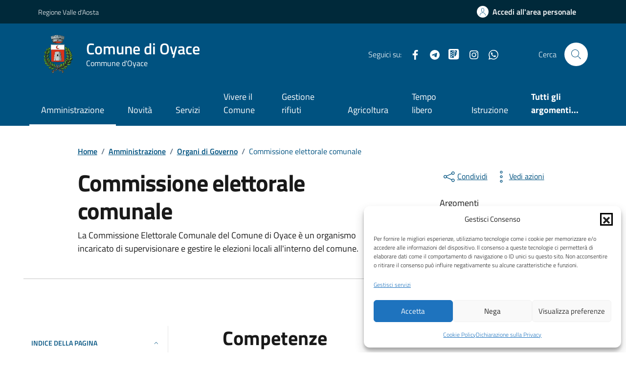

--- FILE ---
content_type: text/html; charset=UTF-8
request_url: https://www.comune.oyace.ao.it/amministrazione/unita_organizzativa/commissione-elettorale-comunale/
body_size: 126551
content:
<!doctype html>
<html lang="it">

<head>
  <meta http-equiv="content-type" content="text/html; charset=UTF-8">
  <meta name="viewport" content="width=device-width, initial-scale=1, shrink-to-fit=no">
  <meta http-equiv="Content-Security-Policy" content="upgrade-insecure-requests">
  <meta name='robots' content='index, follow, max-image-preview:large, max-snippet:-1, max-video-preview:-1' />

	<!-- This site is optimized with the Yoast SEO plugin v26.7 - https://yoast.com/wordpress/plugins/seo/ -->
	<title>Commissione elettorale comunale - Comune di Oyace</title>
	<link rel="canonical" href="https://www.comune.oyace.ao.it/amministrazione/unita_organizzativa/commissione-elettorale-comunale/" />
	<meta property="og:locale" content="it_IT" />
	<meta property="og:type" content="article" />
	<meta property="og:title" content="Commissione elettorale comunale - Comune di Oyace" />
	<meta property="og:description" content="La Commissione Elettorale Comunale del Comune di Oyace è un organismo incaricato di supervisionare e gestire le elezioni locali all&#8217;interno del comune. Questa commissione ha il compito di garantire che il processo elettorale si svolga in [&hellip;]" />
	<meta property="og:url" content="https://www.comune.oyace.ao.it/amministrazione/unita_organizzativa/commissione-elettorale-comunale/" />
	<meta property="og:site_name" content="Comune di Oyace" />
	<meta property="article:publisher" content="https://www.facebook.com/ComuneOyace2022" />
	<meta property="article:modified_time" content="2025-10-15T09:51:19+00:00" />
	<meta name="twitter:card" content="summary_large_image" />
	<meta name="twitter:label1" content="Tempo di lettura stimato" />
	<meta name="twitter:data1" content="2 minuti" />
	<script type="application/ld+json" class="yoast-schema-graph">{"@context":"https://schema.org","@graph":[{"@type":"WebPage","@id":"https://www.comune.oyace.ao.it/amministrazione/unita_organizzativa/commissione-elettorale-comunale/","url":"https://www.comune.oyace.ao.it/amministrazione/unita_organizzativa/commissione-elettorale-comunale/","name":"Commissione elettorale comunale - Comune di Oyace","isPartOf":{"@id":"https://www.comune.oyace.ao.it/#website"},"datePublished":"2023-09-21T13:04:17+00:00","dateModified":"2025-10-15T09:51:19+00:00","breadcrumb":{"@id":"https://www.comune.oyace.ao.it/amministrazione/unita_organizzativa/commissione-elettorale-comunale/#breadcrumb"},"inLanguage":"it-IT","potentialAction":[{"@type":"ReadAction","target":["https://www.comune.oyace.ao.it/amministrazione/unita_organizzativa/commissione-elettorale-comunale/"]}]},{"@type":"BreadcrumbList","@id":"https://www.comune.oyace.ao.it/amministrazione/unita_organizzativa/commissione-elettorale-comunale/#breadcrumb","itemListElement":[{"@type":"ListItem","position":1,"name":"Home","item":"https://www.comune.oyace.ao.it/"},{"@type":"ListItem","position":2,"name":"Commissione elettorale comunale"}]},{"@type":"WebSite","@id":"https://www.comune.oyace.ao.it/#website","url":"https://www.comune.oyace.ao.it/","name":"Comune di Oyace","description":"Commune d&#039;Oyace","publisher":{"@id":"https://www.comune.oyace.ao.it/#organization"},"potentialAction":[{"@type":"SearchAction","target":{"@type":"EntryPoint","urlTemplate":"https://www.comune.oyace.ao.it/?s={search_term_string}"},"query-input":{"@type":"PropertyValueSpecification","valueRequired":true,"valueName":"search_term_string"}}],"inLanguage":"it-IT"},{"@type":"Organization","@id":"https://www.comune.oyace.ao.it/#organization","name":"Comune di Oyace","url":"https://www.comune.oyace.ao.it/","logo":{"@type":"ImageObject","inLanguage":"it-IT","@id":"https://www.comune.oyace.ao.it/#/schema/logo/image/","url":"https://www.comune.oyace.ao.it/wp-content/uploads/2023/09/Oyace-Stemma-1.png","contentUrl":"https://www.comune.oyace.ao.it/wp-content/uploads/2023/09/Oyace-Stemma-1.png","width":502,"height":500,"caption":"Comune di Oyace"},"image":{"@id":"https://www.comune.oyace.ao.it/#/schema/logo/image/"},"sameAs":["https://www.facebook.com/ComuneOyace2022"]}]}</script>
	<!-- / Yoast SEO plugin. -->


<link rel='dns-prefetch' href='//maps.googleapis.com' />
<link rel='dns-prefetch' href='//code.jquery.com' />
<link rel="alternate" title="oEmbed (JSON)" type="application/json+oembed" href="https://www.comune.oyace.ao.it/wp-json/oembed/1.0/embed?url=https%3A%2F%2Fwww.comune.oyace.ao.it%2Famministrazione%2Funita_organizzativa%2Fcommissione-elettorale-comunale%2F" />
<link rel="alternate" title="oEmbed (XML)" type="text/xml+oembed" href="https://www.comune.oyace.ao.it/wp-json/oembed/1.0/embed?url=https%3A%2F%2Fwww.comune.oyace.ao.it%2Famministrazione%2Funita_organizzativa%2Fcommissione-elettorale-comunale%2F&#038;format=xml" />
<style id='wp-img-auto-sizes-contain-inline-css' type='text/css'>
img:is([sizes=auto i],[sizes^="auto," i]){contain-intrinsic-size:3000px 1500px}
/*# sourceURL=wp-img-auto-sizes-contain-inline-css */
</style>
<style id='wp-emoji-styles-inline-css' type='text/css'>

	img.wp-smiley, img.emoji {
		display: inline !important;
		border: none !important;
		box-shadow: none !important;
		height: 1em !important;
		width: 1em !important;
		margin: 0 0.07em !important;
		vertical-align: -0.1em !important;
		background: none !important;
		padding: 0 !important;
	}
/*# sourceURL=wp-emoji-styles-inline-css */
</style>
<link rel='stylesheet' id='jquery-datetimepicker-css' href='https://www.comune.oyace.ao.it/wp-content/plugins/segnalazioni-tema-agid-2023-release-2//static/css/jquery.datetimepicker.min.css?ver=6.9' type='text/css' media='all' />
<link rel='stylesheet' id='featherlight-css' href='https://www.comune.oyace.ao.it/wp-content/plugins/segnalazioni-tema-agid-2023-release-2//static/css/featherlight.min.css?ver=6.9' type='text/css' media='all' />
<link rel='stylesheet' id='print-css' href='https://www.comune.oyace.ao.it/wp-content/plugins/segnalazioni-tema-agid-2023-release-2//static/css/print.css?ver=6.9' type='text/css' media='print' />
<link rel='stylesheet' id='admin-css' href='https://www.comune.oyace.ao.it/wp-content/plugins/segnalazioni-tema-agid-2023-release-2//static/css/admin.css?ver=10.5' type='text/css' media='all' />
<link rel='stylesheet' id='button-spid-style-css' href='https://www.comune.oyace.ao.it/wp-content/plugins/spidaggregatore-main/css/spid-sp-access-button.css?ver=1.0' type='text/css' media='all' />
<link rel='stylesheet' id='button-cie-style-css' href='https://www.comune.oyace.ao.it/wp-content/plugins/spidaggregatore-main/css/ita.css?ver=1.0' type='text/css' media='all' />
<link rel='stylesheet' id='cmplz-general-css' href='https://www.comune.oyace.ao.it/wp-content/plugins/complianz-gdpr-premium/assets/css/cookieblocker.min.css?ver=1764946526' type='text/css' media='all' />
<link rel='stylesheet' id='variable_t-css' href='https://www.comune.oyace.ao.it/wp-content/themes/tema-agid-comuni-release/assets/css/variable.css?ver=6.9' type='text/css' media='all' />
<link rel='stylesheet' id='dci-wp-style-css' href='https://www.comune.oyace.ao.it/wp-content/themes/tema-agid-comuni-release/style.css?ver=6.9' type='text/css' media='all' />
<link rel='stylesheet' id='dci-font-css' href='https://www.comune.oyace.ao.it/wp-content/themes/tema-agid-comuni-release/assets/css/fonts.css?ver=6.9' type='text/css' media='all' />
<link rel='stylesheet' id='dci-boostrap-italia-min-css' href='https://www.comune.oyace.ao.it/wp-content/themes/tema-agid-comuni-release/assets/css/bootstrap-italia.min.css?ver=6.9' type='text/css' media='all' />
<link rel='stylesheet' id='dci-comuni-css' href='https://www.comune.oyace.ao.it/wp-content/themes/tema-agid-comuni-release/assets/css/comuni.css?ver=6.9' type='text/css' media='all' />
<link rel='stylesheet' id='dci-print-style-css' href='https://www.comune.oyace.ao.it/wp-content/themes/tema-agid-comuni-release/print.css?ver=20190912' type='text/css' media='print' />
<link rel='stylesheet' id='stile-galleriayic-css' href='https://www.comune.oyace.ao.it/wp-content/plugins/yesicode-sottopagine-release/inc/funzioni/galleria/inc/gallery.css?ver=6.9' type='text/css' media='all' />
<script type="text/javascript" src="https://code.jquery.com/jquery-3.7.1.min.js?ver=3.7.1" id="jquery-js"></script>
<script type="text/javascript" src="https://maps.googleapis.com/maps/api/js?key&amp;libraries=places&amp;ver=6.9" id="google-maps-js"></script>
<script type="text/javascript" src="https://www.comune.oyace.ao.it/wp-content/plugins/segnalazioni-tema-agid-2023-release-2//static/js/locationpicker.jquery.min.js?ver=6.9" id="jquery-locationpicker-js"></script>
<script type="text/javascript" src="https://www.comune.oyace.ao.it/wp-content/plugins/segnalazioni-tema-agid-2023-release-2//static/js/jquery.datetimepicker.full.min.js?ver=6.9" id="jquery-datetimepicker-js"></script>
<script type="text/javascript" src="https://www.comune.oyace.ao.it/wp-content/plugins/segnalazioni-tema-agid-2023-release-2//static/js/featherlight.min.js?ver=6.9" id="featherlight-js"></script>
<script type="text/javascript" src="https://www.comune.oyace.ao.it/wp-content/plugins/servizi-al-cittadino-release/js/jsriuso.js?v=1768830131&amp;ver=6.9" id="jsriusojs-js"></script>
<script type="text/javascript" src="https://code.jquery.com/jquery-migrate-3.5.2.min.js?ver=3.5.2" id="jquery-migrate-js"></script>
<script type="text/javascript" src="https://www.comune.oyace.ao.it/wp-content/themes/tema-agid-comuni-release/assets/js/modernizr.custom.js?ver=1" id="dci-modernizr-js"></script>
<script type="text/javascript" src="https://www.comune.oyace.ao.it/wp-content/themes/tema-agid-comuni-release/assets/js/bootstrap-italia.bundle.min.js?ver=6.9" id="dci-boostrap-italia-min-js-js"></script>
<link rel="https://api.w.org/" href="https://www.comune.oyace.ao.it/wp-json/" /><link rel="alternate" title="JSON" type="application/json" href="https://www.comune.oyace.ao.it/wp-json/wp/v2/unita_organizzative/1425" /><style>#wp-admin-bar-new-segnalazione, #wp-admin-bar-new-urgenza{display:none;}</style>			<style>.cmplz-hidden {
					display: none !important;
				}</style><link rel="icon" href="https://www.comune.oyace.ao.it/wp-content/uploads/2023/10/cropped-Oyace-32x32.png" sizes="32x32" />
<link rel="icon" href="https://www.comune.oyace.ao.it/wp-content/uploads/2023/10/cropped-Oyace-192x192.png" sizes="192x192" />
<link rel="apple-touch-icon" href="https://www.comune.oyace.ao.it/wp-content/uploads/2023/10/cropped-Oyace-180x180.png" />
<meta name="msapplication-TileImage" content="https://www.comune.oyace.ao.it/wp-content/uploads/2023/10/cropped-Oyace-270x270.png" />
		<style type="text/css" id="wp-custom-css">
			.it-hero-wrapper.it-hero-small-size {
        
        margin-bottom: 14px;
    }		</style>
		
  <script>
      </script>


</head>

<body data-cmplz=2 class="wp-singular unita_organizzativa-template-default single single-unita_organizzativa postid-1425 wp-theme-tema-agid-comuni-release">

  <!-- svg vault -->
<div class="svg-vault d-none">
    <svg version="1.1" xmlns="http://www.w3.org/2000/svg" xmlns:xlink="http://www.w3.org/1999/xlink">
        <defs>
           <symbol id="it-social-facebook" viewBox="0 0 32 32">
                <rect id="Rectangle-path-facebook" x="0" y="0.035" width="32" height="32" style="fill:none;"/>
                <path d="M18.48,32l0,-14.576l4.912,0l0.736,-5.696l-5.648,0l0,-3.648c0,-1.6 0.464,-2.768 2.832,-2.768l2.992,0l0,-5.088c-1.456,-0.154 -2.92,-0.229 -4.384,-0.224c-4.352,0 -7.328,2.656 -7.328,7.52l0,4.192l-4.896,0l0,5.712l4.896,0l0,14.576l5.888,0Z" style="fill-rule:nonzero;"/>
            </symbol>
            <symbol id="it-social-youtube" viewBox="0 0 32 32">
                <rect id="Rectangle-path-youtube" x="0" y="0.035" width="32" height="32" style="fill:none;"/>
                <path d="m31.77573,8.22108c0,-2.60747 -2.11214,-4.72101 -4.71821,-4.72101l-22.13523,0c-2.60606,0 -4.71821,2.11355 -4.71821,4.72101l0,12.65813c0,2.60747 2.11214,4.72101 4.71821,4.72101l22.13523,0c2.60606,0 4.71821,-2.11355 4.71821,-4.72101l0,-12.65813zm-18.94299,11.66993l0,-11.89023l9.01616,5.94494l-9.01616,5.94529z" style="fill-rule:nonzero;"/>
            </symbol>
            <symbol id="it-social-instagram" viewBox="0 0 32 32">
                <rect id="Rectangle-path-instagram" x="0" y="0.035" width="32" height="32" style="fill:none;"/>
                <path d="m30.68965,1.37694c-0.80291,-0.80313 -1.7651,-1.20452 -2.88606,-1.20452l-23.71288,0c-1.12132,0 -2.08321,0.40153 -2.88635,1.20452c-0.80299,0.80277 -1.20437,1.76481 -1.20437,2.88591l0,23.71266c0,1.12095 0.40131,2.08321 1.20437,2.88606c0.80313,0.80291 1.76525,1.20459 2.88635,1.20459l23.71259,0c1.12073,0 2.08321,-0.40168 2.88613,-1.20459c0.80313,-0.80284 1.20415,-1.7651 1.20415,-2.88606l0,-23.71266c-0.00007,-1.12132 -0.40102,-2.08285 -1.20394,-2.88591zm-19.23787,10.28828c1.25266,-1.21106 2.75813,-1.81688 4.51617,-1.81688c1.77165,0 3.28388,0.60582 4.53683,1.81688c1.25295,1.21128 1.87907,2.67529 1.87907,4.39174c0,1.71623 -0.62611,3.18031 -1.87907,4.39123c-1.25295,1.21157 -2.76467,1.81732 -4.53683,1.81732c-1.75798,0 -3.26329,-0.60626 -4.51617,-1.81732c-1.25295,-1.21106 -1.87936,-2.675 -1.87936,-4.39123c0,-1.71645 0.6264,-3.18038 1.87936,-4.39174zm16.82942,15.4593c0,0.35964 -0.12495,0.66059 -0.37389,0.90299c-0.24967,0.24218 -0.54684,0.36335 -0.89324,0.36335l-22.19651,0c-0.35986,0 -0.66117,-0.12116 -0.90321,-0.36335c-0.2424,-0.24189 -0.36349,-0.54335 -0.36349,-0.90299l0,-13.45565l2.92766,0c-0.27673,0.87222 -0.41513,1.77907 -0.41513,2.72016c0,2.65842 0.96888,4.92476 2.90686,6.80084c1.93819,1.87536 4.27065,2.81347 6.99765,2.81347c1.79958,0 3.4606,-0.42931 4.98381,-1.2875c1.5227,-0.8587 2.72627,-2.02467 3.61282,-3.49908c0.88604,-1.47434 1.32903,-3.08366 1.32903,-4.82767c0,-0.9411 -0.13891,-1.84772 -0.41564,-2.72016l2.80344,0l0,13.45565l-0.00015,0l0,-0.00007zm0,-18.54288c0,0.40146 -0.1384,0.74066 -0.41571,1.01746c-0.27673,0.27702 -0.61571,0.41535 -1.01739,0.41535l-3.61282,0c-0.40124,0 -0.74073,-0.1384 -1.01746,-0.41535c-0.2768,-0.2768 -0.41513,-0.616 -0.41513,-1.01746l0,-3.42577c0,-0.38764 0.13833,-0.72328 0.41513,-1.00713c0.2768,-0.28371 0.61629,-0.42575 1.01746,-0.42575l3.61282,0c0.40168,0 0.74073,0.14196 1.01739,0.42575c0.27724,0.28386 0.41571,0.61949 0.41571,1.00713l0,3.42577z" style="fill-rule:nonzero;"/>
            </symbol>
            <symbol id="it-social-twitter" viewBox="0 0 32 32">
                <rect id="Rectangle-path-twitter" x="0" y="0.035" width="32" height="32" style="fill:none;"/>
                <path d="M10.055,29.037c0.04,0 0.08,0 0.119,0c10.185,0 18.565,-8.38 18.565,-18.565c0,-0.04 0,-0.079 0,-0.119l0,-0.849c1.276,-0.934 2.38,-2.084 3.261,-3.397c-1.199,0.528 -2.47,0.878 -3.771,1.036c1.361,-0.81 2.386,-2.082 2.888,-3.584c-1.309,0.745 -2.733,1.267 -4.213,1.546c-1.241,-1.322 -2.976,-2.072 -4.789,-2.072c-3.6,0 -6.564,2.956 -6.574,6.556c-0.004,0.503 0.053,1.005 0.17,1.494c-5.284,-0.237 -10.227,-2.709 -13.588,-6.794c-1.751,2.977 -0.857,6.855 2.021,8.765c-1.042,-0.025 -2.063,-0.305 -2.972,-0.816c0.002,3.145 2.26,5.87 5.35,6.455c-0.552,0.156 -1.124,0.236 -1.698,0.237c-0.415,0.007 -0.83,-0.021 -1.24,-0.084c0.86,2.664 3.332,4.499 6.131,4.552c-2.322,1.83 -5.195,2.824 -8.152,2.819c-0.523,0 -1.045,-0.034 -1.563,-0.102c3,1.921 6.493,2.936 10.055,2.922" style="fill-rule:nonzero;"/>
            </symbol>
            <symbol id="it-social-linkedin" viewBox="0 0 32 32">
                <rect id="Rectangle-path-linkedin" x="0" y="0.035" width="32" height="32" style="fill:none;"/>
                <path d="M24.062,10.087c-2.559,-0.087 -4.97,1.237 -6.268,3.445l0,-2.877l-6.447,0l0,21.31l6.624,0l0,-10.566c0,-2.789 0.515,-5.488 3.978,-5.488c3.463,0 3.427,3.197 3.427,5.665l0,10.389l6.624,0l0,-11.721c0,-5.736 -1.225,-10.157 -7.938,-10.157Zm-20.191,-10.087c-0.006,0 -0.012,0 -0.017,0c-2.114,0 -3.854,1.74 -3.854,3.854c0,2.113 1.74,3.853 3.854,3.853c2.107,0 3.843,-1.728 3.853,-3.836c0,-0.012 0,-0.023 0,-0.035c0,-2.104 -1.731,-3.836 -3.836,-3.836c0,0 0,0 0,0Zm-3.321,10.655l0,21.31l6.589,0l0,-21.31l-6.589,0Zm23.512,-0.533c-2.552,-0.094 -4.961,1.216 -6.268,3.41l0,-2.877l-6.447,0l0,21.31l6.624,0l0,-10.566c0,-2.789 0.515,-5.488 3.978,-5.488c3.463,0 3.427,3.197 3.427,5.665l0,10.389l6.624,0l0,-11.721c0,-5.736 -1.225,-10.157 -7.938,-10.157l0,0.035Zm-23.512,21.843l6.589,0l0,-21.31l-6.589,0l0,21.31Zm3.321,-31.965c-0.006,0 -0.012,0 -0.017,0c-2.114,0 -3.854,1.74 -3.854,3.854c0,2.113 1.74,3.853 3.854,3.853c2.107,0 3.843,-1.728 3.853,-3.836c0,-0.012 0,-0.023 0,-0.035c0,-2.104 -1.731,-3.836 -3.836,-3.836c0,0 0,0 0,0Z" style="fill-rule:nonzero;"/>
            </symbol>
            <symbol id="it-arrow-down" viewBox="0 0 32 32">
                <rect id="Rectangle-path-arrow-down" x="0" y="0.035" width="32" height="32" style="fill:none;"/>
                <path d="M17.895,31.25l11.639,-11.638c0.271,-0.253 0.425,-0.607 0.425,-0.977c0,-0.732 -0.603,-1.335 -1.335,-1.335c-0.37,0 -0.724,0.154 -0.976,0.425l-10.322,10.304l0,-26.694c0,-0.732 -0.603,-1.335 -1.335,-1.335c-0.732,0 -1.335,0.603 -1.335,1.335l0,26.694l-10.304,-10.268c-0.252,-0.271 -0.606,-0.425 -0.976,-0.425c-0.732,0 -1.335,0.602 -1.335,1.335c0,0.37 0.154,0.724 0.425,0.976l11.71,11.603c1.029,1 2.69,1 3.719,0Z" style="fill-rule:nonzero;"/>
            </symbol>
            <symbol id="it-arrow-left" viewBox="0 0 32 32">
                <rect id="Rectangle-path-arrow-left" x="0" y="0.035" width="32" height="32" style="fill:none;"/>
                <path d="M0.787,17.887l11.589,11.625c0.248,0.254 0.588,0.397 0.943,0.397c0.354,0 0.694,-0.143 0.942,-0.397c0.516,-0.517 0.516,-1.367 0,-1.884l-10.257,-10.292l26.663,0c0.731,0 1.333,-0.602 1.333,-1.333c0,-0.732 -0.602,-1.333 -1.333,-1.333l-26.663,0l10.292,-10.292c0.247,-0.251 0.385,-0.59 0.385,-0.942c0,-0.738 -0.607,-1.345 -1.345,-1.345c-0.361,0 -0.707,0.145 -0.96,0.403l-11.589,11.625c-0.503,0.497 -0.787,1.176 -0.787,1.884c0,0.707 0.284,1.386 0.787,1.884Z" style="fill-rule:nonzero;"/>
            </symbol>
            <symbol id="it-arrow-right" viewBox="0 0 32 32">
                <rect id="Rectangle-path-arrow-right" x="0" y="0.035" width="32" height="32" style="fill:none;"/>
                <path d="M31.213,17.887l-11.589,11.625c-0.248,0.254 -0.588,0.397 -0.943,0.397c-0.354,0 -0.694,-0.143 -0.942,-0.397c-0.516,-0.517 -0.516,-1.367 0,-1.884l10.257,-10.292l-26.663,0c-0.731,0 -1.333,-0.602 -1.333,-1.333c0,-0.732 0.602,-1.333 1.333,-1.333l26.663,0l-10.292,-10.292c-0.247,-0.251 -0.385,-0.59 -0.385,-0.942c0,-0.738 0.607,-1.345 1.345,-1.345c0.361,0 0.707,0.145 0.96,0.403l11.589,11.625c0.503,0.497 0.787,1.176 0.787,1.884c0,0.707 -0.284,1.386 -0.787,1.884Z" style="fill-rule:nonzero;"/>
            </symbol>
            <symbol id="it-arrow-up" viewBox="0 0 32 32">
                <rect id="Rectangle-path-arrow-up" x="0" y="0.035" width="32" height="32" style="fill:none;"/>
                <path d="M17.895,0.75l11.639,11.638c0.271,0.253 0.425,0.607 0.425,0.977c0,0.732 -0.603,1.335 -1.335,1.335c-0.37,0 -0.724,-0.154 -0.976,-0.425l-10.322,-10.304l0,26.694c0,0.732 -0.603,1.335 -1.335,1.335c-0.732,0 -1.335,-0.603 -1.335,-1.335l0,-26.694l-10.304,10.268c-0.252,0.271 -0.606,0.425 -0.976,0.425c-0.732,0 -1.335,-0.602 -1.335,-1.335c0,-0.37 0.154,-0.724 0.425,-0.976l11.71,-11.603c1.029,-1 2.69,-1 3.719,0Z" style="fill-rule:nonzero;"/>
            <symbol id="svg-building" viewBox="0 0 32 32">
                <rect id="Rectangle-path-search" x="0" y="0.035" width="32" height="32" style="fill:none;"/>
                <path id="Rectangle-path-search-Oval-2" d="M20.743,23.178c-2.172,1.659 -4.887,2.645 -7.831,2.645c-7.131,0 -12.912,-5.78 -12.912,-12.911c0,-7.131 5.781,-12.912 12.912,-12.912c7.131,0 12.911,5.781 12.911,12.912c0,2.944 -0.986,5.659 -2.645,7.831l8.318,8.318c0.672,0.672 0.672,1.762 0,2.435c-0.673,0.672 -1.763,0.672 -2.435,0l-8.318,-8.318Zm-7.831,-19.735c-5.23,0 -9.469,4.239 -9.469,9.469c0,5.229 4.239,9.468 9.469,9.468l0.061,0c5.201,-0.033 9.407,-4.259 9.407,-9.468c0,-5.209 -4.206,-9.436 -9.407,-9.469l-0.061,0Z" style="fill-rule:nonzero;"/>
            </symbol>
            <symbol id="svg-cancel-large" viewBox="0 0 32 32">
                <rect id="Rectangle-path-circle-large" x="0" y="0.035" width="32" height="32" style="fill:none;"/>
                <path d="M16,15.653l15.081,-15.082c0.307,0.307 0.613,0.613 0.919,0.919l-15.081,15.081l13.938,13.939l-0.918,0.919l-13.939,-13.939l-13.939,13.939l-0.918,-0.919l13.938,-13.939l-15.081,-15.081l0.919,-0.919l15.081,15.082Z" style="fill-rule:nonzero;"/>
            </symbol>
        </defs>
    </svg>
</div>
<!-- /end svg vault -->
  <div class="svg-vault d-none"><svg xmlns="http://www.w3.org/2000/svg"><symbol id="it-arrow-down-circle" viewBox="0 0 24 24"><path d="M15.6 13.2l.7.7-4.3 4.3-4.3-4.3.7-.7 3.1 3.1V7h1v9.2l3.1-3zM22 12c0 5.5-4.5 10-10 10S2 17.5 2 12 6.5 2 12 2s10 4.5 10 10zm-1 0c0-5-4-9-9-9s-9 4-9 9 4 9 9 9 9-4 9-9z"/></symbol><symbol id="it-arrow-down-triangle" viewBox="0 0 24 24"><path d="M9.2 12h5.6c.6 0 1 .5 1 1 0 .3-.1.5-.3.7L12 17.3l-3.5-3.6c-.4-.4-.4-1 0-1.4.2-.2.4-.3.7-.3z"/></symbol><symbol id="it-arrow-down" viewBox="0 0 24 24"><path d="M17.9 13.2l-5.4 5.3V3h-1v15.5l-5.4-5.3-.7.7 6.6 6.5 6.6-6.5-.7-.7z"/></symbol><symbol id="it-arrow-left-circle" viewBox="0 0 24 24"><path d="M7.7 11.5H17v1H7.8l3 3.1-.7.7L5.8 12l4.3-4.3.7.7-3.1 3.1zM22 12c0 5.5-4.5 10-10 10S2 17.5 2 12 6.5 2 12 2s10 4.5 10 10zm-1 0c0-5-4-9-9-9s-9 4-9 9 4 9 9 9 9-4 9-9z"/></symbol><symbol id="it-arrow-left-triangle" viewBox="0 0 24 24"><path d="M12 9.2v5.6c0 .6-.5 1-1 1-.3 0-.5-.1-.7-.3L6.8 12l3.5-3.5c.4-.4 1-.4 1.4 0 .2.2.3.4.3.7z"/></symbol><symbol id="it-arrow-right-circle" viewBox="0 0 24 24"><path d="M13.9 7.7l4.3 4.3-4.3 4.3-.7-.7 3.1-3.1H7v-1h9.2l-3-3.1.7-.7zM22 12c0 5.5-4.5 10-10 10S2 17.5 2 12 6.5 2 12 2s10 4.5 10 10zm-1 0c0-5-4-9-9-9s-9 4-9 9 4 9 9 9 9-4 9-9z"/></symbol><symbol id="it-arrow-left" viewBox="0 0 24 24"><path d="M21 11.5H5.5l5.3-5.4-.7-.7L3.6 12l6.5 6.6.7-.7-5.3-5.4H21v-1z"/></symbol><symbol id="it-arrow-right-triangle" viewBox="0 0 24 24"><path d="M12 14.8V9.2c0-.6.5-1 1-1 .3 0 .5.1.7.3l3.5 3.5-3.5 3.5c-.4.4-1 .4-1.4 0-.2-.2-.3-.4-.3-.7z"/></symbol><symbol id="it-arrow-right" viewBox="0 0 24 24"><path d="M13.9 5.4l-.7.7 5.3 5.4H3v1h15.5l-5.3 5.4.7.7 6.6-6.6-6.6-6.6z"/></symbol><symbol id="it-arrow-up-circle" viewBox="0 0 24 24"><path d="M12 5.8l4.3 4.3-.7.7-3.1-3.1V17h-1V7.8l-3.1 3-.7-.7L12 5.8zM22 12c0 5.5-4.5 10-10 10S2 17.5 2 12 6.5 2 12 2s10 4.5 10 10zm-1 0c0-5-4-9-9-9s-9 4-9 9 4 9 9 9 9-4 9-9z"/></symbol><symbol id="it-arrow-up-triangle" viewBox="0 0 24 24"><path d="M14.8 12H9.2c-.6 0-1-.5-1-1 0-.3.1-.5.3-.7L12 6.8l3.5 3.5c.4.4.4 1 0 1.4-.2.2-.4.3-.7.3z"/></symbol><symbol id="it-arrow-up" viewBox="0 0 24 24"><path d="M18.6 10.1L12 3.5l-6.6 6.6.7.7 5.4-5.3V21h1V5.5l5.4 5.3.7-.7z"/></symbol><symbol id="it-ban" viewBox="0 0 24 24"><path d="M12 2C6.5 2 2 6.5 2 12s4.5 10 10 10 10-4.5 10-10S17.5 2 12 2zM5.2 17.6C3.8 16 3.1 14 3.1 11.9s.7-4.1 2.1-5.7l12.7 12.7C14 22 8.3 21.4 5.2 17.6zm13.4.5L5.9 5.4c3.7-3.3 9.4-3 12.7.7 3.1 3.4 3.1 8.6 0 12z"/></symbol><symbol id="it-behance" viewBox="0 0 24 24"><path d="M7.8 5.8c.5 0 1.1 0 1.6.2.4.1.9.3 1.2.5.4.1.7.5.9.8.2.5.3 1 .3 1.4 0 .5-.1 1.1-.4 1.5-.3.4-.8.8-1.3 1 .7.2 1.3.6 1.7 1.1.4.6.6 1.3.6 2 0 .5-.1 1.1-.3 1.6-.2.4-.6.8-1 1.1-.4.3-.9.5-1.4.6-.6.4-1.2.4-1.7.4H2V5.8h5.8zm-.3 5c.4 0 .8-.1 1.2-.4.3-.3.5-.7.4-1.1 0-.3 0-.5-.1-.8-.1-.1-.2-.3-.4-.4-.2-.1-.4-.2-.6-.2-.2 0-.5-.1-.7-.1H4.7v2.9l2.8.1zm.1 5.2c.3 0 .5 0 .8-.1l.6-.3c.2-.1.3-.3.4-.5.1-.3.2-.5.2-.8 0-.5-.2-1-.5-1.3-.4-.3-.9-.4-1.4-.4h-3V16h2.9zm8.6-.1c.4.4 1 .6 1.6.5.4 0 .9-.1 1.3-.4.3-.2.5-.5.6-.8h2.1c-.2.9-.8 1.7-1.6 2.3-.8.5-1.7.7-2.6.7-.6 0-1.3-.1-1.9-.3-1.1-.4-2-1.3-2.3-2.4-.2-.6-.3-1.2-.3-1.9 0-.6.1-1.3.3-1.9.2-.6.5-1.1.9-1.5.4-.4.9-.8 1.4-1 .7-.2 1.3-.3 1.9-.3.7 0 1.4.1 2 .4.5.3 1 .7 1.4 1.2.4.5.6 1.1.8 1.7.2.7.2 1.3.2 2h-6.4c0 .6.2 1.2.6 1.7zm2.8-4.7c-.4-.3-.9-.5-1.4-.5-.3 0-.7 0-1 .2-.2.1-.5.3-.6.5-.2.2-.3.4-.3.6-.1.2-.1.4-.1.6h4c-.1-.5-.3-1-.6-1.4zm-3.9-4.6h5v1.2h-5V6.6z"/></symbol><symbol id="it-bookmark" viewBox="0 0 24 24"><path d="M18 22.7l-6-6-6 6V2h12v20.7zm-6-7.4l5 5V3H7v17.3l5-5z"/></symbol><symbol id="it-box" viewBox="0 0 24 24"><path d="M21 2H3v4h1v16h16V6h1V2zm-2 19H5V6h14v15zm1-16H4V3h16v2z"/><path d="M8 8h8v1H8z"/></symbol><symbol id="it-burger" viewBox="0 0 24 24"><path d="M22 5v1H2V5h20zM2 12.5h20v-1H2v1zM2 19h20v-1H2v1z"/></symbol><symbol id="it-calendar" viewBox="0 0 24 24"><path d="M20.5 4H17V3h-1v1H8V3H7v1H3.5C2.7 4 2 4.7 2 5.5v13c0 .8.7 1.5 1.5 1.5h17c.8 0 1.5-.7 1.5-1.5v-13c0-.8-.7-1.5-1.5-1.5zm.5 14.5c0 .3-.2.5-.5.5h-17c-.3 0-.5-.2-.5-.5v-13c0-.3.2-.5.5-.5H7v1h1V5h8v1h1V5h3.5c.3 0 .5.2.5.5v13zM4 8h16v1H4V8z"/></symbol><symbol id="it-camera" viewBox="0 0 24 24"><path d="M20.5 20h-17c-.8 0-1.5-.7-1.5-1.5v-10C2 7.7 2.7 7 3.5 7h4.3l1.5-2.3c.3-.4.7-.7 1.2-.7h3c.5 0 .9.3 1.2.7L16.2 7h4.3c.8 0 1.5.7 1.5 1.5v10c0 .8-.7 1.5-1.5 1.5zM3.5 8c-.3 0-.5.2-.5.5v10c0 .3.2.5.5.5h17c.3 0 .5-.2.5-.5v-10c0-.3-.2-.5-.5-.5h-4.8l-1.8-2.8-.4-.2h-3l-.4.2L8.3 8H3.5zM12 18c-2.8 0-5-2.2-5-5s2.2-5 5-5 5 2.2 5 5-2.2 5-5 5zm0-9c-2.2 0-4 1.8-4 4s1.8 4 4 4 4-1.8 4-4-1.8-4-4-4zM7 5H4v1h3V5z"/></symbol><symbol id="it-card" viewBox="0 0 24 24"><path d="M20.5 5h-17C2.7 5 2 5.7 2 6.5v11c0 .8.7 1.5 1.5 1.5h17c.8 0 1.5-.7 1.5-1.5v-11c0-.8-.7-1.5-1.5-1.5zM3 9h18v3H3V9zm18 8.5c0 .3-.2.5-.5.5h-17c-.3 0-.5-.2-.5-.5V13h18v4.5zM3 8V6.5c0-.3.2-.5.5-.5h17c.3 0 .5.2.5.5V8H3zm5 7H4v-1h4v1z"/></symbol><symbol id="it-chart-line" viewBox="0 0 24 24"><path d="M21 20v1H3V3h1v17z"/><path d="M10.5 9.2l2.5 2.5 6-6v3.8h1V4h-5.5v1h3.8L13 10.3l-2.5-2.5-4.3 4.3.6.8z"/></symbol><symbol id="it-check-circle" viewBox="0 0 24 24"><path d="M17.1 7.9l.7.7-7.8 7.6-4.7-4.6.7-.7 4 3.9 7.1-6.9zM22 12c0 5.5-4.5 10-10 10S2 17.5 2 12 6.5 2 12 2s10 4.5 10 10zm-1 0c0-5-4-9-9-9s-9 4-9 9 4 9 9 9 9-4 9-9z"/></symbol><symbol id="it-check" viewBox="0 0 24 24"><path d="M9.6 16.9L4 11.4l.8-.7 4.8 4.8 8.5-8.4.7.7-9.2 9.1z"/></symbol><symbol id="it-chevron-left" viewBox="0 0 24 24"><path d="M14.6 17.2L9 11.6 14.6 6l.8.7-4.9 4.9 4.9 4.9z"/></symbol><symbol id="it-chevron-right" viewBox="0 0 24 24"><path d="M9.8 17.2l-.8-.7 4.9-4.9L9 6.7l.8-.7 5.6 5.6z"/></symbol><symbol id="it-clip" viewBox="0 0 24 24"><path d="M11 22c-1.6.1-2.9-1.2-3-2.8V6c0-2.2 1.8-4 4-4s4 1.8 4 4v10h-1V6c0-1.7-1.3-3-3-3S9 4.3 9 6v13c0 1.1.9 2 2 2s2-.9 2-2V8c0-.6-.4-1-1-1s-1 .4-1 1v8h-1V8c0-1.1.9-2 2-2s2 .9 2 2v11c.1 1.6-1.2 2.9-2.8 3H11z"/></symbol><symbol id="it-clock" viewBox="0 0 24 24"><path d="M11.5 5h1v7.5H7v-1h4.5V5zM22 12c0 5.5-4.5 10-10 10S2 17.5 2 12 6.5 2 12 2s10 4.5 10 10zm-1 0c0-5-4-9-9-9s-9 4-9 9 4 9 9 9 9-4 9-9z"/></symbol><symbol id="it-close-big" viewBox="0 0 24 24"><path d="M12.7 12l6.7 6.6-.8.8-6.6-6.7-6.6 6.7-.8-.8 6.7-6.6-6.7-6.6.8-.8 6.6 6.7 6.6-6.7.8.8-6.7 6.6z"/></symbol><symbol id="it-close-circle" viewBox="0 0 24 24"><path d="M16.3 8.3L12.6 12l3.7 3.6-.7.7-3.7-3.6-3.6 3.6-.7-.7 3.6-3.6-3.6-3.7.7-.7 3.6 3.7 3.7-3.7.7.7zM22 12c0 5.5-4.5 10-10 10S2 17.5 2 12 6.5 2 12 2s10 4.5 10 10zm-1 0c0-5-4-9-9-9s-9 4-9 9 4 9 9 9 9-4 9-9z"/></symbol><symbol id="it-close" viewBox="0 0 24 24"><path d="M12.7 12l3.7 3.6-.8.8-3.6-3.7-3.6 3.7-.8-.8 3.7-3.6-3.7-3.6.8-.8 3.6 3.7 3.6-3.7.8.8-3.7 3.6z"/></symbol><symbol id="it-code-circle" viewBox="0 0 24 24"><path d="M19 12l-2.9 2.9-.7-.8 2.1-2.1-2.1-2.1.7-.8L19 12zM7.9 9.1L5 12l2.9 2.9.7-.8L6.5 12l2.1-2.1-.7-.8zM22 12c0 5.5-4.5 10-10 10S2 17.5 2 12 6.5 2 12 2s10 4.5 10 10zm-1 0c0-5-4-9-9-9s-9 4-9 9 4 9 9 9 9-4 9-9zM9.6 16.5l1 .3 3.7-9.3-.9-.3-3.8 9.3z"/></symbol><symbol id="it-collapse" viewBox="0 0 24 24"><path d="M16.5 15.4l-4.9-4.9-4.9 4.9-.7-.8L11.6 9l5.6 5.6z"/></symbol><symbol id="it-comment" viewBox="0 0 24 24"><path d="M19 3H5c-1.1 0-2 .9-2 2v10c0 1.1.9 2 2 2h2v5.4l1.7-1.7 3.7-3.7H19c1.1 0 2-.9 2-2V5c0-1.1-.9-2-2-2zm1 12c.1.5-.3.9-.8 1H12l-4 4v-4H5c-.5.1-.9-.3-1-.8V5c-.1-.5.3-.9.8-1H19c.5-.1.9.3 1 .8V15zM9 10c.1.5-.3.9-.8 1H8c-.5.1-.9-.3-1-.8V10c-.1-.5.3-.9.8-1H8c.5-.1.9.3 1 .8v.2zm4 0c0 .6-.4 1-1 1s-1-.4-1-1 .4-1 1-1 1 .4 1 1zm4 0c0 .6-.4 1-1 1s-1-.4-1-1 .4-1 1-1 1 .4 1 1z"/></symbol><symbol id="it-copy" viewBox="0 0 24 24"><path d="M19.5 4H18v-.6c-.1-.8-.7-1.4-1.5-1.4h-11c-.8 0-1.4.6-1.5 1.4v15.2c.1.8.7 1.4 1.5 1.4H7v.6c.1.8.7 1.4 1.5 1.4h11c.8 0 1.4-.6 1.5-1.4V5.4c-.1-.8-.7-1.4-1.5-1.4zM5 18.6V3.4c0-.2.3-.4.5-.4h11c.2 0 .5.2.5.4v15.2c0 .2-.3.4-.5.4h-11c-.2 0-.5-.2-.5-.4zm15 2c0 .2-.3.4-.5.4h-11c-.2 0-.5-.2-.5-.4V20h8.5c.8 0 1.4-.6 1.5-1.4V5h1.5c.2 0 .5.2.5.4v15.2z"/></symbol><symbol id="it-delete" viewBox="0 0 24 24"><path d="M15.5 4v-.5c0-.8-.7-1.5-1.5-1.5h-4c-.8 0-1.5.7-1.5 1.5V4H3v1h2v15.5c0 .8.7 1.5 1.5 1.5h11c.8 0 1.5-.7 1.5-1.5V5h2V4h-5.5zm-6-.5c0-.3.2-.5.5-.5h4c.3 0 .5.2.5.5V4h-5v-.5zm8.5 17c0 .3-.2.5-.5.5h-11c-.3 0-.5-.2-.5-.5V5h12v15.5z"/><path d="M11.5 8h1v10h-1zM8 8h1v10H8zM15 8h1v10h-1z"/></symbol><symbol id="it-designers-italia" viewBox="0 0 24 24"><path d="M8.7 20.2v-13h3.6v13.1l-3.6-.1zM23 10.1h-3.3v6.5c0 .2.1.4.3.6s.4.2.8.2h2.1l.2 2.8c-1.2.3-2.1.4-2.8.4-1.6 0-2.7-.3-3.3-1.1-.6-.7-.9-2-.9-3.9v-12h3.6v3.6H23v2.9zm-19.8 1c-.6 0-1.2-.2-1.6-.6-.4-.4-.6-.9-.6-1.5s.2-1.1.6-1.5c.4-.5.9-.7 1.6-.7s1.1.2 1.5.6c.4.5.6 1 .6 1.6s-.2 1.1-.6 1.5-.9.6-1.5.6z"/></symbol><symbol id="it-download" viewBox="0 0 24 24"><path d="M12 14.2L7.7 9.9l.7-.7 3.1 3.1V3h1v9.2l3.1-3 .7.7-4.3 4.3zm7-2.2v7.5c0 .3-.2.5-.5.5h-13c-.3 0-.5-.2-.5-.5V12H4v7.5c0 .8.7 1.5 1.5 1.5h13c.8 0 1.5-.7 1.5-1.5V12h-1z"/></symbol><symbol id="it-error" viewBox="0 0 24 24"><path d="M11.5 14.2V5.7h1.2v8.5h-1.2zm-.1 4.1h1.2v-1.8h-1.2v1.8zM22 7.9v8.3L16.1 22H7.9L2 16.2V7.9L7.9 2h8.2L22 7.9zm-1 .4L15.7 3H8.3L3 8.3v7.5L8.3 21h7.4l5.3-5.2V8.3z"/></symbol><symbol id="it-exchange-circle" viewBox="0 0 24 24"><path d="M12 2C6.5 2 2 6.5 2 12s4.5 10 10 10 10-4.5 10-10S17.5 2 12 2zm0 19c-5 0-9-4-9-9s4-9 9-9 9 4 9 9-4 9-9 9zm5.1-8.9l.8.8-4.3 4.3c-.3.3-.7.4-1.1.4-.4 0-.8-.1-1.1-.4L9 14.7V17H8v-4h4v1H9.7l2.4 2.5h.8l4.2-4.4zm-6-4.6l-4.2 4.4-.8-.8 4.3-4.3c.3-.3.7-.4 1.1-.4.4 0 .8.1 1.1.4L15 9.3V7h1v4h-4v-1h2.3l-2.4-2.5h-.8z"/></symbol><symbol id="it-expand" viewBox="0 0 24 24"><path d="M11.6 15.4L6 9.8l.7-.8 4.9 4.9L16.5 9l.7.8z"/></symbol><symbol id="it-external-link" viewBox="0 0 24 24"><path d="M21 3v6h-1V4.7l-7.6 7.7-.8-.8L19.3 4H15V3h6zm-4 16.5c0 .3-.2.5-.5.5h-12c-.3 0-.5-.2-.5-.5v-12c0-.3.2-.5.5-.5H12V6H4.5C3.7 6 3 6.7 3 7.5v12c0 .8.7 1.5 1.5 1.5h12c.8 0 1.5-.7 1.5-1.5V12h-1v7.5z"/></symbol><symbol id="it-facebook-square" viewBox="0 0 24 24"><path d="M17 0H1C.4 0 0 .4 0 1v16c0 .6.4 1 1 1h8.6v-6.9H7.3V8.3h2.3v-2c-.1-1 .2-1.9.9-2.6s1.6-1.1 2.6-1c.7 0 1.4 0 2.1.1v2.4h-1.4c-1.1 0-1.3.5-1.3 1.3v1.7h2.7l-.4 2.7h-2.3v7H17c.6 0 1-.4 1-1V1c0-.6-.4-1-1-1z" transform="translate(3 3)"/></symbol><symbol id="it-facebook" viewBox="0 0 24 24"><path d="M13.6 22v-9.1h3.1l.5-3.6h-3.5V7.1c0-1 .3-1.7 1.8-1.7h1.9V2.1c-1.1-.1-2-.1-3-.1-2.7 0-4.6 1.7-4.6 4.7v2.6h-3v3.6h3.1V22h3.7z"/></symbol><symbol id="it-file" viewBox="0 0 24 24"><path d="M14.7 2H6.5C5.7 2 5 2.7 5 3.5v17c0 .8.7 1.5 1.5 1.5h11c.8 0 1.5-.7 1.5-1.5V6.3L14.7 2zm.3 1.7L17.3 6h-1.8c-.3 0-.5-.2-.5-.5V3.7zM17.5 21h-11c-.3 0-.5-.2-.5-.5v-17c0-.3.2-.5.5-.5H14v2.5c0 .8.7 1.5 1.5 1.5H18v13.5c0 .3-.2.5-.5.5zM8 9h8v1H8V9zm0 2h8v1H8v-1zm0 2h4v1H8v-1z"/></symbol><symbol id="it-files" viewBox="0 0 24 24"><path d="M15.7 2H7.5C6.7 2 6 2.7 6 3.5V4h-.5C4.7 4 4 4.7 4 5.5v15c0 .8.7 1.5 1.5 1.5h11c.8 0 1.5-.7 1.5-1.5V20h.5c.8 0 1.5-.7 1.5-1.5V6.3L15.7 2zm.3 1.7L18.3 6h-1.8c-.3 0-.5-.2-.5-.5V3.7zm1 16.8c0 .3-.2.5-.5.5h-11c-.3 0-.5-.2-.5-.5v-15c0-.3.2-.5.5-.5H6v13.5c0 .8.7 1.5 1.5 1.5H17v.5zm1.5-1.5h-11c-.3 0-.5-.2-.5-.5v-15c0-.3.2-.5.5-.5H15v2.5c0 .8.7 1.5 1.5 1.5H19v11.5c0 .3-.2.5-.5.5zM9 9h8v1H9V9zm0 2h8v1H9v-1zm0 2h4v1H9v-1z"/></symbol><symbol id="it-flag" viewBox="0 0 24 24"><path d="M17.1 8l3.3-5H5V2H4v20h1v-9h15.4l-3.3-5zM5 4h13.6l-2.7 4 2.7 4H5V4z"/></symbol><symbol id="it-flickr-square" viewBox="0 0 24 24"><path d="M20 4c-.6-.6-1.5-1-2.4-1H6.4c-.9 0-1.8.4-2.4 1-.6.6-1 1.5-1 2.4v11.3c0 .9.4 1.8 1 2.4.6.6 1.5 1 2.4 1h11.2c1.9 0 3.4-1.5 3.4-3.4V6.4c0-.9-.4-1.8-1-2.4zm-9.6 9.8c-1 1-2.5 1-3.5 0s-1-2.5 0-3.5 2.5-1 3.5 0c1 .9 1 2.5 0 3.5zm6.6 0c-.7.7-1.8.9-2.7.5-.9-.4-1.5-1.3-1.5-2.3 0-1 .6-1.9 1.5-2.3.9-.4 2-.2 2.7.5 1 1 1 2.6 0 3.6z"/></symbol><symbol id="it-flickr" viewBox="0 0 24 24"><circle cx="6.7" cy="12" r="4.7"/><circle cx="17.3" cy="12" r="4.7"/></symbol><symbol id="it-folder" viewBox="0 0 24 24"><path d="M20 6h-8l-2-2H4c-1.1 0-2 .9-2 2v12c0 1.1.9 2 2 2h16c1.1 0 2-.9 2-2V8c0-1.1-.9-2-2-2zm1 12c.1.5-.3.9-.8 1H4c-.5.1-.9-.3-1-.8V6c-.1-.5.3-.9.8-1h5.8l1.7 1.7.3.3H20c.5-.1.9.3 1 .8V18zM4 8h16v1H4V8z"/></symbol><symbol id="it-fullscreen" viewBox="0 0 24 24"><path d="M4 20h4.5v1H3v-5.5h1zM3 8.5h1V4h4.5V3H3zM20 20h-4.5v1H21v-5.5h-1zM15.5 3v1H20v4.5h1V3z"/></symbol><symbol id="it-funnel" viewBox="0 0 24 24"><path d="M14 22h-1v-8.6L20 3H4l7 10.4V22h-1v-8.4L2 2h20l-8 11.6V22z"/></symbol><symbol id="it-github" viewBox="0 0 24 24"><path d="M12 2c-4.9 0-9.1 3.6-9.9 8.4s2.1 9.5 6.7 11.1c.5.1.7-.2.7-.5v-1.7c-2.8.6-3.4-1.3-3.4-1.3-.1-.6-.6-1.2-1.1-1.5-.9-.6.1-.6.1-.6.6.1 1.2.5 1.5 1 .6 1 1.9 1.4 2.9.8 0-.5.3-1 .6-1.3-2.1-.2-4.5-1.1-4.5-4.9 0-1 .3-2 1-2.7-.3-.9-.2-1.8.1-2.6 0 0 .8-.3 2.8 1 1.6-.4 3.4-.4 5 0 1.9-1.3 2.7-1 2.7-1 .4.8.4 1.8.1 2.6.7.7 1 1.7 1 2.7 0 3.8-2.3 4.7-4.6 4.9.5.5.7 1.2.7 1.9v2.8c0 .4.2.6.7.5 4.7-1.5 7.5-6.2 6.7-11.1S16.9 2 12 2z"/></symbol><symbol id="it-google" viewBox="0 0 24 24"><path d="M12.545 10.239v3.821h5.445c-.712 2.315-2.647 3.972-5.445 3.972a6.033 6.033 0 110-12.064c1.498 0 2.866.549 3.921 1.453l2.814-2.814A9.969 9.969 0 0012.545 2C7.021 2 2.543 6.477 2.543 12s4.478 10 10.002 10c8.396 0 10.249-7.85 9.426-11.748l-9.426-.013z"/></symbol><symbol id="it-hearing" viewBox="0 0 24 24"><path d="M20 9c0 2.5-1.3 4.8-3.5 6l-2 1.1c-.9.6-1.5 1.6-1.5 2.7 0 1.8-1.4 3.2-3.2 3.2h-.6c-1.3-.1-2.5-.9-3-2.1l.9-.5c.3.9 1.1 1.6 2.1 1.6h.6c.6 0 1.2-.2 1.6-.7.4-.4.6-.9.6-1.5 0-1.4.8-2.8 2-3.5l2-1.2c1.8-1 3-3 3-5.1 0-3.3-2.7-6-6-6-1.9 0-3.7.9-4.8 2.4l-.8-.6C8.7 3 10.8 2 13 2c3.9 0 7 3.1 7 7zM7.5 12C7.5 9 5 6.5 2 6.5v1c2.5 0 4.5 2 4.5 4.5s-2 4.5-4.5 4.5v1c3 0 5.5-2.5 5.5-5.5zM5 12c.1-1.6-1.2-2.9-2.8-3H2v1c1.1 0 2 .9 2 2s-.9 2-2 2v1c1.6.1 2.9-1.2 3-2.8V12zm5 0c0-4.4-3.6-8-8-8v1c3.9 0 7 3.1 7 7s-3.1 7-7 7v1c4.4 0 8-3.6 8-8zm5.9.3c.8-.9 1.2-2 1.2-3.2 0-1.2-.4-2.3-1.2-3.2-.8-.9-2-1.4-3.2-1.4-1.2.1-2.4.6-3.2 1.5l-.3.3.2.3c.6.9 1.1 1.9 1.3 3v.4h.4c.8 0 1.5.7 1.5 1.5s-.7 1.5-1.5 1.5v1c1.4 0 2.5-1.1 2.5-2.5 0-1.2-.8-2.2-2-2.5-.2-.9-.6-1.8-1.1-2.6.6-.5 1.4-.8 2.2-.9.9 0 1.8.4 2.4 1 .7.7 1 1.6 1 2.6s-.3 1.9-1 2.6l.8.6z"/></symbol><symbol id="it-help-circle" viewBox="0 0 24 24"><path d="M12 2C6.5 2 2 6.5 2 12s4.5 10 10 10 10-4.5 10-10S17.5 2 12 2zm0 19c-5 0-9-4-9-9s4-9 9-9 9 4 9 9-4 9-9 9zm-1.2-4.5H12v1.8h-1.2v-1.8zm4.5-8c0 .6-.1 1.2-.3 1.8-.3.5-.8 1-1.3 1.4L12.3 13c-.2.4-.4.8-.4 1.2v.6H11c-.1-.3-.2-.7-.2-1 0-.4.2-.9.5-1.2.4-.5.9-1 1.4-1.4.5-.4.9-.8 1.2-1.3.2-.4.3-.9.3-1.4 0-.5-.2-1.1-.6-1.4-.6-.3-1.3-.5-2-.4L9.3 7h-.5v-.8c1-.3 2-.5 3-.5.9-.1 1.9.1 2.7.6.6.6.9 1.4.8 2.2z"/></symbol><symbol id="it-help" viewBox="0 0 24 24"><path d="M12.8 22h-1.4v-2.1h1.4V22zm-.1-4.9h-1.2c-.1-.6-.1-1.1-.1-1.7 0-.4.1-.8.3-1.2.2-.5.4-.9.7-1.3l2.3-2.1c.7-.6 1.3-1.3 1.8-2.1.4-.7.5-1.5.5-2.3.1-1-.3-2-1.1-2.6-1-.6-2.2-.8-3.4-.7-1.2.1-2.4.2-3.6.5l-1 .3-.2-1.2h.1c1.5-.5 3.1-.7 4.7-.8 1.5-.1 3 .2 4.3 1 1 .9 1.5 2.2 1.4 3.5.1.9-.1 1.9-.5 2.7-.5.8-1.1 1.6-1.9 2.2-.6.5-1.2 1-1.8 1.6l-.9 1.2c-.3.4-.4.9-.4 1.4v1.6z"/></symbol><symbol id="it-horn" viewBox="0 0 24 24"><path d="M5 9c-1.7 0-3 1.3-3 3s1.3 3 3 3h.5L7 19.3c.3 1 1.3 1.7 2.3 1.7h.2c.5 0 .9-.2 1.2-.6.3-.4.4-.9.2-1.4l-1.3-4h1.8l8.6 3.8V4.7L11.4 9H5zm5 10.3c0 .2 0 .4-.1.5l-.4.2h-.2c-.6 0-1.2-.4-1.4-1l-1.3-4h1.9l1.5 4.3zM5 14c-1.1 0-2-.9-2-2s.9-2 2-2h6v4H5zm14 3.2l-7-3V9.8l7-3.5v10.9zM22 9v6h-1V9h1z"/></symbol><symbol id="it-inbox" viewBox="0 0 24 24"><path d="M4 2v14h3.7l1 2h6.6l1-2H20V2H4zm15 13h-3.3l-1 2H9.3l-1-2H5V3h14v12z"/><path d="M19 17h1v5H4v-5h1v4h14zM7 5h10v1H7zM7 8h10v1H7zM7 11h10v1H7z"/></symbol><symbol id="it-info-circle" viewBox="0 0 24 24"><path d="M12 2C6.5 2 2 6.5 2 12s4.5 10 10 10 10-4.5 10-10S17.5 2 12 2zm0 19c-5 0-9-4-9-9s4-9 9-9 9 4 9 9-4 9-9 9zm-.7-15h1.5v2h-1.5V6zm0 3h1.5v9h-1.5V9z"/></symbol><symbol id="it-instagram" viewBox="0 0 24 24"><path d="M12 4.6c-2.4.1-2.6.1-3.6.1-.6 0-1.2.1-1.7.3-.4.2-.7.4-1 .7-.3.3-.5.6-.7 1-.2.5-.3 1.1-.3 1.7v7.2c0 .6.1 1.1.3 1.7.2.4.4.7.7 1 .3.3.6.5 1 .7.5.2 1.1.3 1.7.3 1 .1 1.2.1 3.6.1s2.6-.1 3.6-.1c.6 0 1.1-.1 1.7-.3.8-.3 1.4-.9 1.7-1.7.2-.5.3-1.1.3-1.7.1-.9.1-1.2.1-3.6s-.1-2.6-.1-3.6c0-.6-.1-1.1-.3-1.7-.2-.4-.4-.7-.7-1-.3-.3-.6-.5-1-.7-.5-.2-1.1-.3-1.7-.4H12zM12 3h3.7c.7 0 1.5.2 2.2.4 1.2.5 2.2 1.4 2.7 2.6.2.8.4 1.5.4 2.3v7.4c0 .8-.2 1.5-.5 2.2-.5 1.2-1.4 2.2-2.6 2.6-.7.3-1.4.4-2.2.4H8.3c-.8 0-1.5-.2-2.2-.5-1.2-.5-2.2-1.4-2.6-2.6-.3-.7-.4-1.4-.4-2.2v-3.7-3.7c0-.7.2-1.5.4-2.2.5-1.2 1.4-2.2 2.6-2.7.7-.1 1.4-.3 2.2-.3H12zm0 4.4c1.2 0 2.4.5 3.3 1.4s1.4 2 1.4 3.3c0 2.6-2.1 4.6-4.6 4.6S7.4 14.6 7.4 12s2-4.6 4.6-4.6zm0 7.6c.8 0 1.6-.3 2.1-.9.6-.6.9-1.3.9-2.1 0-1.7-1.3-3-3-3s-3 1.3-3 3 1.3 3 3 3zm4.8-6.7c-.6 0-1.1-.5-1.1-1.1s.5-1.1 1.1-1.1c.6 0 1.1.5 1.1 1.1s-.5 1.1-1.1 1.1z"/></symbol><symbol id="it-key" viewBox="0 0 24 24"><path d="M18 10c-1.1 0-2 .9-2 2s.9 2 2 2 2-.9 2-2-.9-2-2-2zm0 3c-.6 0-1-.4-1-1s.4-1 1-1 1 .4 1 1c.1.5-.3.9-.8 1H18zm-1-6c-2 0-3.8 1.2-4.6 3H3.3l-2 2 3 3H7v-1h.3l1 1H11v-1h1.4c.8 1.8 2.6 3 4.6 3 2.8 0 5-2.2 5-5s-2.2-5-5-5zm0 9c-1.7 0-3.2-1.1-3.8-2.7V13H10v1H8.7l-1-1H6v1H4.7l-2-2 1-1h9.4v-.3C13.7 9.1 15.3 8 17 8c2.2 0 4 1.8 4 4s-1.8 4-4 4z"/></symbol><symbol id="it-less-circle" viewBox="0 0 24 24"><path d="M12 3c5 0 9 4 9 9 0 2.4-.9 4.7-2.6 6.4-3.5 3.5-9.2 3.5-12.7 0s-3.5-9.2 0-12.7C7.3 3.9 9.6 3 12 3m0-1C6.5 2 2 6.5 2 12s4.5 10 10 10 10-4.5 10-10c0-2.7-1.1-5.2-2.9-7.1C17.2 3 14.7 2 12 2z"/><path d="M7.8 11.3h8.5c.4 0 .8.3.8.8 0 .4-.3.8-.8.8H7.8c-.5-.1-.8-.5-.8-.9s.3-.7.8-.7z"/></symbol><symbol id="it-link" viewBox="0 0 24 24"><path d="M13.4 13.4l-.7-.7c.6-.5.9-1.3.9-2.1s-.3-1.6-.9-2.1L9.2 4.9C8 3.8 6.1 3.8 4.9 4.9 3.8 6.1 3.8 8 4.9 9.2L7.8 12l-.7.7-2.9-2.8c-1.5-1.6-1.5-4.1 0-5.7 1.6-1.5 4.1-1.5 5.7 0l3.5 3.6c.8.7 1.2 1.7 1.2 2.8 0 1.1-.4 2.1-1.2 2.8zm6.4 6.4c1.5-1.6 1.5-4.1 0-5.7l-2.9-2.8-.7.7 2.9 2.8c1.1 1.2 1.1 3.1 0 4.3-1.2 1.1-3.1 1.1-4.3 0l-3.5-3.6c-.6-.5-.9-1.3-.9-2.1s.3-1.6.9-2.1l-.7-.7c-.8.7-1.2 1.7-1.2 2.8 0 1.1.4 2.1 1.2 2.8l3.5 3.6c.7.7 1.8 1.1 2.8 1.1 1.1.1 2.1-.3 2.9-1.1z"/></symbol><symbol id="it-linkedin-square" viewBox="0 0 24 24"><path d="M19.7 3H4.3C3.6 3 3 3.6 3 4.3v15.4c0 .7.6 1.3 1.3 1.3h15.3c.7 0 1.3-.6 1.3-1.3V4.3c.1-.7-.5-1.3-1.2-1.3zM8.3 18.3H5.7V9.8h2.7v8.5zM7 8.6c-.9 0-1.5-.7-1.5-1.6 0-.9.7-1.5 1.5-1.6s1.5.7 1.6 1.6c0 .4-.2.8-.4 1.1-.4.3-.8.5-1.2.5zm11.3 9.7h-2.7v-4.2c0-1 0-2.3-1.4-2.3s-1.6 1.1-1.6 2.2v4.3H10V9.8h2.6V11c.5-.9 1.5-1.4 2.5-1.4 2.7 0 3.2 1.8 3.2 4.1v4.6z"/></symbol><symbol id="it-linkedin" viewBox="0 0 24 24"><path d="M16.5 8.7c-1.4 0-2.8.7-3.5 1.9V9H9.4v12h3.7v-5.9c0-1.6.3-3.1 2.2-3.1s1.9 1.8 1.9 3.2V21H21v-6.6c0-3.2-.7-5.7-4.5-5.7zM5.2 3C4 3 3 4 3 5.2c0 1.2 1 2.2 2.2 2.2s2.2-1 2.2-2.2c0-.6-.2-1.1-.6-1.5-.5-.5-1.1-.7-1.6-.7zM3.3 9v12H7V9H3.3zm13.2-.3c-1.4-.1-2.8.7-3.5 1.9V9H9.4v12h3.7v-5.9c0-1.6.3-3.1 2.2-3.1s1.9 1.8 1.9 3.2V21H21v-6.6c0-3.2-.7-5.7-4.5-5.7zM3.3 21H7V9H3.3v12zM5.2 3C4 3 3 4 3 5.2c0 1.2 1 2.2 2.2 2.2s2.2-1 2.2-2.2c0-.6-.2-1.1-.6-1.5-.5-.5-1.1-.7-1.6-.7z"/></symbol><symbol id="it-list" viewBox="0 0 24 24"><path d="M4 12c.1.5-.3.9-.8 1H3c-.6 0-1-.4-1-1s.4-1 1-1c.5-.1.9.3 1 .8v.2zM3 4.5c-.5-.1-.9.3-1 .8v.2c-.1.5.3.9.8 1H3c.5.1.9-.3 1-.8v-.2c.1-.5-.3-.9-.8-1H3zm0 13c-.6 0-1 .4-1 1s.4 1 1 1 1-.4 1-1-.4-1-1-1zM6 5v1h16V5H6zm0 7.5h16v-1H6v1zM6 19h16v-1H6v1z"/></symbol><symbol id="it-lock" viewBox="0 0 24 24"><path d="M18.5 8.5H17V8c0-2.8-2.2-5-5-5S7 5.2 7 8v.5H5.5C4.7 8.5 4 9.2 4 10v8.5c0 .8.7 1.5 1.5 1.5h13c.8 0 1.5-.7 1.5-1.5V10c0-.8-.7-1.5-1.5-1.5zM8 8c0-2.2 1.8-4 4-4s4 1.8 4 4v.5H8V8zm11 10.5c0 .3-.2.5-.5.5h-13c-.3 0-.5-.2-.5-.5V10c0-.3.2-.5.5-.5h13c.3 0 .5.2.5.5v8.5z"/><path d="M12 13.3c.6 0 1 .4 1 1s-.4 1-1 1-1-.4-1-1 .4-1 1-1m0-1c-1.1 0-2 .9-2 2s.9 2 2 2 2-.9 2-2-.9-2-2-2z"/></symbol><symbol id="it-locked" viewBox="0 0 24 24"><path d="M16.5 12H16V7c0-2.2-1.8-4-4-4S8 4.8 8 7v5h-.5c-.6 0-1.1.5-1.1 1.1v6.8c0 .6.5 1.1 1.1 1.1h9c.6 0 1.1-.5 1.1-1.1v-6.8c0-.6-.5-1.1-1.1-1.1zM9 7c0-1.7 1.3-3 3-3s3 1.3 3 3v5H9V7zm7.6 12.9c0 .1 0 .1-.1.1h-9c-.1 0-.1 0-.1-.1v-6.8h9.2v6.8zM13 15.5c0 .3-.2.7-.5.8v1.5h-1v-1.5c-.3-.1-.5-.5-.5-.8 0-.6.4-1 1-1s1 .4 1 1z"/></symbol><symbol id="it-mail" viewBox="0 0 24 24"><path d="M20.5 5h-17C2.7 5 2 5.7 2 6.5v11c0 .8.7 1.5 1.5 1.5h17c.8 0 1.5-.7 1.5-1.5v-11c0-.8-.7-1.5-1.5-1.5zm-.3 1l-7.1 7.2c-.6.6-1.6.6-2.2 0L3.8 6h16.4zM3 17.3V6.6L8.3 12 3 17.3zm.7.7L9 12.7l1.2 1.2c1 .9 2.6.9 3.6 0l1.2-1.2 5.3 5.3H3.7zm12-6L21 6.6v10.7L15.7 12z"/></symbol><symbol id="it-map-marker-circle" viewBox="0 0 24 24"><path d="M17.7 5.3C16 2.2 12 1.1 8.9 2.8s-4.3 5.7-2.5 8.8L12 22l5.7-10.4c.5-1 .8-2 .8-3.1s-.3-2.2-.8-3.2zm-.9 5.8L12 19.9l-4.8-8.8c-.5-.8-.7-1.7-.7-2.7C6.5 5.4 9 3 12 3s5.5 2.5 5.5 5.5c0 .9-.2 1.8-.7 2.6z"/><path d="M12 5c-1.9 0-3.5 1.6-3.5 3.5S10.1 12 12 12s3.5-1.6 3.5-3.5S13.9 5 12 5zm0 6c-1.4 0-2.5-1.1-2.5-2.5S10.6 6 12 6s2.5 1.1 2.5 2.5S13.4 11 12 11z"/></symbol><symbol id="it-map-marker-minus" viewBox="0 0 24 24"><path d="M17.7 5.3C16 2.2 12 1.1 8.9 2.8s-4.3 5.7-2.5 8.8L12 22l5.7-10.4c.5-1 .8-2 .8-3.1s-.3-2.2-.8-3.2zm-.9 5.8L12 19.9l-4.8-8.8c-.5-.8-.7-1.7-.7-2.7C6.5 5.4 9 3 12 3s5.5 2.5 5.5 5.5c0 .9-.2 1.8-.7 2.6z"/></symbol><symbol id="it-map-marker-plus" viewBox="0 0 24 24"><path d="M15.1 2.8c-1-.5-2-.8-3.1-.8-3.6 0-6.5 2.9-6.5 6.5 0 1.1.3 2.2.8 3.1L12 22l5.7-10.4c1.7-3.2.5-7.1-2.6-8.8zm1.7 8.3L12 19.9l-4.8-8.8c-1.5-2.7-.5-6 2.1-7.5 2.7-1.5 6-.5 7.5 2.1.5.8.7 1.7.7 2.7s-.2 1.9-.7 2.7z"/><path d="M12.5 8h3v1h-3v3h-1V9h-3V8h3V5h1z"/></symbol><symbol id="it-map-marker" viewBox="0 0 24 24"><path d="M12 22L6.3 11.6c-1.7-3.1-.6-7 2.6-8.8s7.1-.6 8.8 2.5c.5 1 .8 2 .8 3.1s-.3 2.2-.8 3.1L12 22zm0-19C9 3 6.5 5.5 6.5 8.5c0 .9.2 1.9.7 2.7L12 20l4.8-8.8c1.5-2.6.5-6-2.1-7.5-.8-.5-1.8-.7-2.7-.7z"/></symbol><symbol id="it-maximize-alt" viewBox="0 0 24 24"><path d="M15.1 18.1l.7.7-3.8 3.9-3.9-3.9.7-.7 2.7 2.7v-7.3h1v7.3zM18.9 8.1l-.8.7 2.7 2.7h-7.3v1h7.3l-2.6 2.6.7.7 3.8-3.8zM11.5 3.2v7.3h1V3.2l2.6 2.6.7-.7L12 1.3 8.1 5.1l.7.7zM10.5 12.5v-1H3.2l2.6-2.7-.6-.7L1.3 12l3.8 3.8.7-.7-2.6-2.6z"/></symbol><symbol id="it-maximize" viewBox="0 0 24 24"><path d="M4.7 4l6.7 6.6-.7.7L4 4.7v3.8H3V3h5.5v1zM20 19.3l-6.6-6.7-.7.7 6.6 6.7h-3.8v1H21v-5.5h-1zM15.5 3v1h3.8l-6.6 6.6.7.7L20 4.7v3.8h1V3zM10.6 12.6L4 19.3v-3.8H3V21h5.5v-1H4.7l6.7-6.7z"/></symbol><symbol id="it-medium-square" viewBox="0 0 24 24"><path d="M3 3h18v18H3V3zm4.3 11.4c0 .2 0 .4-.2.5l-1.3 1.5v.2h3.6v-.2l-1.3-1.5c-.1-.1-.1-.3-.1-.5V9.7l3.2 6.9h.4l2.7-6.9v5.5c0 .2 0 .2-.1.3l-1 1v.2h4.7v-.2l-.9-1c-.1-.1-.1-.2-.1-.3V8.5c0-.1 0-.2.1-.3l1-.9v-.2h-3.4L12.2 13 9.5 7.1H6v.2l1.1 1.4c.1 0 .2.2.2.3v5.4z"/></symbol><symbol id="it-medium" viewBox="0 0 24 24"><path d="M5 7.6c0-.2 0-.4-.2-.6L3.1 5v-.3h5.2l4 8.8 3.5-8.8h5V5l-1.4 1.4c-.1.1-.2.2-.2.4v10.1c0 .2 0 .3.2.4l1.4 1.4v.3h-7v-.3l1.4-1.4c.1-.1.1-.2.1-.4V8.7L11.4 19h-.6L6.1 8.7v6.9c0 .3.1.6.3.8l1.9 2.3v.3H2.9v-.3l1.9-2.3c.2-.2.3-.5.2-.8v-8z"/></symbol><symbol id="it-minimize" viewBox="0 0 24 24"><path d="M3 15.5h5.5V21h-1v-4.5H3zM7.5 7.5H3v1h5.5V3h-1zM15.5 21h1v-4.5H21v-1h-5.5zM16.5 7.5V3h-1v5.5H21v-1z"/></symbol><symbol id="it-minus" viewBox="0 0 24 24"><path d="M20 12.5H4v-1h16v1z"/></symbol><symbol id="it-minus-circle" viewBox="0 0 24 24"><path d="M6.9 11.5h10v1h-10v-1zM22 12c0 5.5-4.5 10-10 10S2 17.5 2 12 6.5 2 12 2s10 4.5 10 10zm-1 0c0-5-4-9-9-9s-9 4-9 9 4 9 9 9 9-4 9-9z"/></symbol><symbol id="it-more-items" viewBox="0 0 24 24"><path d="M12 18c.6 0 1 .4 1 1s-.4 1-1 1-1-.4-1-1c-.1-.5.3-.9.8-1h.2m0-1c-1.1 0-2 .9-2 2s.9 2 2 2 2-.9 2-2-.9-2-2-2zm0-6c.6 0 1 .4 1 1s-.4 1-1 1-1-.4-1-1c-.1-.5.3-.9.8-1h.2m0-1c-1.1 0-2 .9-2 2s.9 2 2 2 2-.9 2-2-.9-2-2-2zm0-6c.5-.1.9.3 1 .8V5c0 .6-.4 1-1 1s-1-.4-1-1c-.1-.5.3-.9.8-1h.2m0-1c-1.1 0-2 .9-2 2s.9 2 2 2 2-.9 2-2-.9-2-2-2z"/></symbol><symbol id="it-more-actions" viewBox="0 0 24 24"><path d="M6 10c-1.1 0-2 .9-2 2s.9 2 2 2 2-.9 2-2-.9-2-2-2zm0 3c-.6 0-1-.4-1-1s.4-1 1-1 1 .4 1 1-.4 1-1 1zm6-3c-1.1 0-2 .9-2 2s.9 2 2 2 2-.9 2-2-.9-2-2-2zm0 3c-.6 0-1-.4-1-1s.4-1 1-1 1 .4 1 1c.1.5-.3.9-.8 1H12zm6-3c-1.1 0-2 .9-2 2s.9 2 2 2 2-.9 2-2-.9-2-2-2zm0 3c-.6 0-1-.4-1-1s.4-1 1-1 1 .4 1 1c.1.5-.3.9-.8 1H18z"/></symbol><symbol id="it-note" viewBox="0 0 24 24"><path d="M18.5 4h-13C4.7 4 4 4.7 4 5.5v13c0 .8.7 1.5 1.5 1.5h10.2l4.3-4.3V5.5c0-.8-.7-1.5-1.5-1.5zM5 18.5v-13c0-.3.2-.5.5-.5h13c.3 0 .5.2.5.5V15h-2.5c-.8 0-1.5.7-1.5 1.5V19H5.5c-.3 0-.5-.2-.5-.5zM18.3 16L16 18.3v-1.8c0-.3.2-.5.5-.5h1.8zM16 9H8V8h8v1zm0 2H8v-1h8v1zm-2 1v1H8v-1h6z"/></symbol><symbol id="it-open-source" viewBox="0 0 24 24"><path d="M10 0C4.5 0 0 4.5 0 10c0 4.3 2.7 8.1 6.8 9.5l1.7-5.8.3-1C7.7 12.3 7 11.2 7 10c0-1.7 1.3-3 3-3s3 1.3 3 3c0 1.2-.7 2.3-1.9 2.8l.3 1 1.8 5.8c5.3-1.7 8.1-7.3 6.4-12.6-1.3-4.2-5.2-7-9.6-7zm3.8 18.1l-1.5-4.9c.1-.1.2-.1.2-.2.1-.1.2-.1.2-.2l.2-.2c.3-.3.6-.7.7-1.1l.1-.3c0-.1.1-.2.1-.3 0-.2.1-.3.1-.5V10c0-2.2-1.8-4-4-4s-4 1.8-4 4v.5c0 .2.1.3.1.4 0 .2.1.3.1.4.1.3.3.6.4.8.1.1.2.3.3.4l.3.3c.1.1.2.2.4.3L6 18C1.5 15.9-.4 10.5 1.7 6s7.5-6.4 12-4.3 6.4 7.5 4.3 12c-.7 2-2.3 3.6-4.2 4.4z" transform="translate(2 2)"/></symbol><symbol id="it-pa" viewBox="0 0 24 24"><path d="M3 21h18v1H3v-1zm0-1h18v-1H3v1zM22 9H2l10-7 10 7zM5.2 8h13.6L12 3.2 5.2 8zM6 18v-8H5v8h1zm4 0v-8H9v8h1zm5 0v-8h-1v8h1zm4 0v-8h-1v8h1z"/></symbol><symbol id="it-password-invisible" viewBox="0 0 24 24"><path d="M15 12c0-.7-.3-1.4-.7-1.9l.4-1.1c.8.8 1.3 1.9 1.3 3 0 2.2-1.7 3.9-3.9 4l.4-1.1c1.4-.2 2.5-1.4 2.5-2.9zM3.1 12C4.8 8.6 8.2 6.5 12 6.5h.4l.4-.9H12c-4.1 0-7.9 2.3-9.8 6L2 12l.2.5c1.3 2.5 3.5 4.4 6.1 5.3l.3-.9C6.2 16 4.2 14.3 3.1 12zm18.7-.5c-1.3-2.5-3.5-4.4-6.1-5.3l-.3.9c2.4.9 4.4 2.6 5.5 4.9a9.88 9.88 0 01-8.9 5.5h-.4l-.4.9h.8c4.1 0 7.9-2.3 9.8-6l.2-.4-.2-.5zM11.5 9.1l.4-1.1C9.7 8.1 8 9.8 8 12c0 1.1.5 2.2 1.3 3l.4-1.1c-.4-.5-.7-1.2-.7-1.9 0-1.5 1.1-2.7 2.5-2.9zm3.1-5.7L8.5 20.3l.9.3 6.1-16.9-.9-.3z"/></symbol><symbol id="it-password-visible" viewBox="0 0 24 24"><path d="M21.8 11.5C19 6.1 12.4 3.9 7 6.7c-2.1 1.1-3.7 2.7-4.8 4.8L2 12l.2.5c2.8 5.4 9.4 7.6 14.8 4.8 2.1-1.1 3.7-2.7 4.8-4.8l.2-.5-.2-.5zm-9.8 6c-3.8 0-7.2-2.1-8.9-5.5C4.8 8.6 8.2 6.5 12 6.5c3.8 0 7.2 2.1 8.9 5.5a9.88 9.88 0 01-8.9 5.5zM12 8c-2.2 0-4 1.8-4 4s1.8 4 4 4 4-1.8 4-4-1.8-4-4-4zm0 7c-1.7 0-3-1.3-3-3s1.3-3 3-3 3 1.3 3 3c.1 1.6-1.2 2.9-2.8 3H12z"/></symbol><symbol id="it-pencil" viewBox="0 0 24 24"><path d="M20.5 3.5c-.5-.6-1.3-.9-2.1-.9s-1.6.3-2.2.9L4.6 15.2l-1 5.2 5.2-1L20.5 7.8c1.2-1.2 1.2-3.1 0-4.3zm-5.7 2.8l.7-.7 2.9 2.9-.7.7-2.9-2.9zm-.7.8l1.1 1-8.4 8.4-1.1-1.1 8.4-8.3zM5.7 18.3c-.1-.2-.4-.3-.6-.3l.3-1.5 2.1 2.1-1.5.3c0-.2-.1-.5-.3-.6zm2.9 0l-1.1-1.1 8.4-8.4 1 1.1-8.3 8.4zM19.8 7.1l-.7.7-2.9-2.9.7-.7c.4-.4.9-.6 1.5-.6.5 0 1 .2 1.4.6.8.8.8 2.1 0 2.9z"/></symbol><symbol id="it-piattaforme" viewBox="0 0 24 24"><path d="M9 1.1L15.9 5 9 8.9 2.1 5 9 1.1M9 0L0 5l9 5 9-5-9-5zM18 11.7l-9 5-9-5 1-.5 8 4.4 8-4.5z" transform="translate(3 3)"/><path d="M18 8.5l-9 5-9-5L1 8l8 4.4 8-4.5z" transform="translate(3 3)"/></symbol><symbol id="it-pin" viewBox="0 0 24 24"><path d="M18.1 14L15 10.3V4.6L16.3 2H7.7L9 4.6v5.7L5.9 14h5.6v8h1v-8h5.6zM10 5h4v5h-4V5zm4.7-2l-.5 1H9.8l-.5-1h5.4zm-5 8h4.6l1.6 2H8.1l1.6-2z"/></symbol><symbol id="it-plug" viewBox="0 0 24 24"><path d="M8.5 9.9l-2.8 2.8-1.1 1.1c-.6.6-.6 1.5 0 2.1L6 17.3l-3.8 3.9.7.7L6.7 18l1.4 1.4c.3.3.7.4 1.1.4.4 0 .8-.2 1.1-.4l1.1-1.1 2.8-2.8-5.7-5.6zm1 8.8c-.2.2-.5.2-.7 0l-3.5-3.5c-.2-.2-.2-.5 0-.7l.4-.4 4.2 4.2-.4.4zm-3.2-5.3l2.1-2.1 4.2 4.2-2.1 2.1-4.2-4.2zm9.6-8.8c-.6-.6-1.5-.6-2.1 0L11.3 7l1.4 1.4-2.1 2.1.7.7 2.1-2.1 1.4 1.4-2.1 2.1.7.7 2.1-2.1 1.5 1.4 2.5-2.5c.6-.6.6-1.5 0-2.1l-3.6-3.4zm2.8 4.9L17 11.3 12.7 7l1.8-1.8c.2-.2.5-.2.7 0l3.5 3.5c.2.3.2.6 0 .8zM8.5 12.7l.7.7-.7.7-.7-.7.7-.7zm2.8 2.8l-.7.7-.7-.7.7-.7.7.7zM18 6.7l-.7-.7 3.9-3.8.7.7L18 6.7z"/></symbol><symbol id="it-plus-circle" viewBox="0 0 24 24"><path d="M12.4 11.5h4.5v1h-4.5V17h-1v-4.5H6.9v-1h4.5V7h1v4.5zm9.6.5c0 5.5-4.5 10-10 10S2 17.5 2 12 6.5 2 12 2s10 4.5 10 10zm-1 0c0-5-4-9-9-9s-9 4-9 9 4 9 9 9 9-4 9-9z"/></symbol><symbol id="it-plus" viewBox="0 0 24 24"><path d="M20 12.5h-7.5V20h-1v-7.5H4v-1h7.5V4h1v7.5H20v1z"/></symbol><symbol id="it-presentation" viewBox="0 0 24 24"><path d="M4 5v10.6C4 16.9 5.1 18 6.4 18h3.1l-1.1 4h1l1.1-4h2.7l1.2 4h1l-1.2-4h3.5c1.3 0 2.3-1 2.3-2.3V5H4zm15 10.7c0 .7-.6 1.3-1.3 1.3H6.4c-.8 0-1.4-.6-1.4-1.4V6h14v9.7zM21 3v1H3V3h18zm-9 13c2.5 0 4.5-2 4.5-4.5S14.5 7 12 7s-4.5 2-4.5 4.5S9.5 16 12 16zm-.5-7.9V11H8.6c.2-1.5 1.4-2.7 2.9-2.9zm1 3.9V8c1.9.1 3.4 1.8 3.3 3.8S13.9 15.1 12 15c-1.7 0-3.2-1.3-3.4-3h3.9z"/></symbol><symbol id="it-print" viewBox="0 0 24 24"><path d="M21 9.5c0-.8-.7-1.5-1.5-1.5H17V3H7v5H4.5C3.7 8 3 8.7 3 9.5V16h2v3h2v2h10v-2h2v-3h2V9.5zM8 4h8v4H8V4zM6 18v-4h1v4H6zm10 2H8v-6h8v6zm2-2h-1v-4h1v4zm2-3h-1v-2H5v2H4V9.5c0-.3.2-.5.5-.5h15c.3 0 .5.2.5.5V15zM6 11h4v1H6v-1z"/></symbol><symbol id="it-refresh" viewBox="0 0 24 24"><path d="M21 12c0 5-4 9-9 9s-9-4-9-9 4-9 9-9c2.4 0 4.7.9 6.4 2.6.4.4.8.9 1.1 1.4h-4v1H21V2.5h-1V6c-.3-.4-.6-.7-.9-1.1C15.2 1 8.8 1 4.9 4.9S1 15.2 4.9 19.1s10.2 3.9 14.1 0c1.9-1.9 2.9-4.4 2.9-7.1H21z"/></symbol><symbol id="it-restore" viewBox="0 0 24 24"><path d="M12 2C9.3 2 6.8 3 4.9 4.9c-.3.4-.6.7-.9 1.1V2.5H3V8h5.5V7h-4c.3-.5.7-.9 1.1-1.4 3.5-3.5 9.2-3.6 12.7-.1s3.6 9.2.1 12.7-9.2 3.6-12.7.1C4 16.7 3 14.4 3 12H2c0 5.5 4.5 10 10 10s10-4.5 10-10S17.5 2 12 2z"/></symbol><symbol id="it-rss-square" viewBox="0 0 24 24"><path d="M14.6 0H3.4C1.5 0 0 1.5 0 3.4v11.2C0 16.5 1.5 18 3.4 18h11.3c1.9 0 3.4-1.5 3.4-3.4V3.4C18 1.5 16.5 0 14.6 0zM4.5 15.8c-1.2 0-2.3-1-2.3-2.3s1-2.3 2.3-2.3 2.3 1 2.3 2.3-1.1 2.3-2.3 2.3zm4.5 0C9 12 6 9 2.3 9V6.8c5 0 9 4 9 9H9zm4.5 0c0-6.2-5-11.3-11.3-11.3V2.3c7.5 0 13.5 6 13.5 13.5h-2.2z" transform="translate(3 3)"/></symbol><symbol id="it-rss" viewBox="0 0 24 24"><path d="M2.7 12.7c-1.5 0-2.7 1.2-2.7 2.7S1.2 18 2.7 18s2.7-1.2 2.7-2.7c-.1-1.4-1.3-2.6-2.7-2.6z" transform="translate(3 3)"/><path d="M.3 5.9c-.2 0-.3.1-.3.3v3.4c0 .2.1.3.3.3 4.4 0 7.9 3.5 7.9 7.9 0 .2.1.3.3.3h3.4c.2 0 .3-.1.3-.3C12.1 11.2 6.8 5.9.3 5.9z" transform="translate(3 3)"/><path d="M18 17.7C17.9 8 10 .1.3 0 .1 0 0 .1 0 .3v3.5c0 .1.1.2.3.2C7.8 4 14 10.1 14 17.7v.1c0 .2.1.3.3.3h3.5c.1-.1.3-.2.2-.4z" transform="translate(3 3)"/></symbol><symbol id="it-search" viewBox="0 0 24 24"><path d="M21.9 21.1L16 15.3c1.3-1.5 2-3.4 2-5.3 0-4.4-3.6-8-8-8s-8 3.6-8 8 3.6 8 8 8c1.9 0 3.8-.7 5.3-2l5.8 5.9.8-.8zM10 17c-3.9 0-7-3.1-7-7s3.1-7 7-7 7 3.1 7 7-3.1 7-7 7z"/></symbol><symbol id="it-settings" viewBox="0 0 24 24"><path d="M12 7.5c-2.5 0-4.5 2-4.5 4.5s2 4.5 4.5 4.5 4.5-2 4.5-4.5-2-4.5-4.5-4.5zm0 8c-1.9 0-3.5-1.6-3.5-3.5s1.6-3.5 3.5-3.5 3.5 1.6 3.5 3.5-1.6 3.5-3.5 3.5zm9.8-1.6c.1-.6.2-1.3.2-1.9 0-.6-.1-1.3-.2-1.9l-2.1-.3c-.2-.6-.4-1.2-.7-1.7l1.3-1.7c-.7-1.1-1.6-2-2.7-2.7L15.9 5l-1.7-.7-.3-2.1L12 2l-1.9.2-.3 2.1-1.7.7-1.7-1.3c-1.1.7-2 1.6-2.7 2.7L5 8.1c-.3.5-.5 1.1-.7 1.7l-2.1.3c-.1.6-.2 1.3-.2 1.9 0 .6.1 1.3.2 1.9l2.1.3c.2.6.4 1.2.7 1.7l-1.3 1.7c.7 1.1 1.6 2 2.7 2.7L8.1 19l1.7.7.3 2.1 1.9.2 1.9-.2.3-2.1 1.7-.7 1.7 1.3c1.1-.7 2-1.6 2.7-2.7L19 15.9c.3-.5.5-1.1.7-1.7l2.1-.3zm-2.9-.7l-.2.7c-.1.5-.3 1-.6 1.5l-.3.6.4.5.8 1.1c-.4.5-.9 1-1.4 1.4l-1.1-.8-.5-.4-.6.3c-.5.3-1 .5-1.5.6l-.7.2v.7l-.2 1.3h-2l-.2-1.3v-.7l-.7-.2c-.5-.1-1-.3-1.5-.6l-.6-.3-.5.4-1.1.8c-.5-.4-1-.9-1.4-1.4l.8-1.1.4-.5-.3-.6c-.3-.5-.5-1-.6-1.5l-.2-.7h-.7L3.1 13c-.1-.3-.1-.7-.1-1 0-.3 0-.7.1-1l1.3-.2h.7l.2-.7c.1-.5.3-1 .6-1.5l.3-.6-.4-.5L5 6.4 6.4 5l1.1.8.5.4.6-.3c.5-.3 1-.5 1.5-.6l.7-.2v-.7l.2-1.3h2l.2 1.3v.7l.7.2c.5.1 1 .3 1.5.6l.6.3.5-.4 1.1-.8c.5.4 1 .9 1.4 1.4l-.8 1.1-.4.5.3.6c.3.5.5 1 .6 1.5l.2.7h.7l1.3.2c.1.3.1.7.1 1 0 .3 0 .7-.1 1l-1.3.2h-.7z"/></symbol><symbol id="it-share" viewBox="0 0 24 24"><path d="M17.5 15c-.8 0-1.5.4-2 1l-7.6-3.4c.1-.2.1-.4.1-.6 0-.2 0-.4-.1-.6L15.5 8c.8 1.1 2.4 1.3 3.5.5s1.3-2.4.5-3.5-2.4-1.3-3.5-.5c-.6.5-1 1.2-1 2 0 .2 0 .4.1.6l-7.6 3.4C6.7 9.4 5.1 9.2 4 10s-1.3 2.4-.5 3.5 2.4 1.3 3.5.5c.2-.1.4-.3.5-.5l7.6 3.4c-.1.2-.1.4-.1.6 0 1.4 1.1 2.5 2.5 2.5s2.5-1.1 2.5-2.5-1.1-2.5-2.5-2.5zm0-10c.8 0 1.5.7 1.5 1.5S18.3 8 17.5 8 16 7.3 16 6.5 16.7 5 17.5 5zm-12 8.5c-.8 0-1.5-.7-1.5-1.5s.7-1.5 1.5-1.5S7 11.2 7 12s-.7 1.5-1.5 1.5zm12 5.5c-.8 0-1.5-.7-1.5-1.5s.7-1.5 1.5-1.5 1.5.7 1.5 1.5-.7 1.5-1.5 1.5z"/></symbol><symbol id="it-software" viewBox="0 0 24 24"><style>.st0{fill:none}</style><path d="M18.5 0h-17C.7 0 0 .7 0 1.5v15c0 .8.7 1.5 1.5 1.5h17c.8 0 1.5-.7 1.5-1.5v-15c0-.8-.7-1.5-1.5-1.5zm.5 16.5c0 .3-.2.5-.5.5h-17c-.3 0-.5-.2-.5-.5V5h18v11.5zM19 4H1V1.5c0-.3.2-.5.5-.5h17c.3 0 .5.2.5.5V4z" transform="translate(2 3)"/><path d="M10 13h5v1h-5zM10 11.1l-5.1 3.7v-1.3l3.4-2.4-3.4-2.5V7.4z" transform="translate(2 3)"/><path class="st0" d="M8.3 11.1l-3.4 2.4M8.3 11.1L4.9 8.6" transform="translate(2 3)"/></symbol><symbol id="it-star-full" viewBox="0 0 24 24"><path d="M12 1.7L9.5 9.2H1.6L8 13.9l-2.4 7.6 6.4-4.7 6.4 4.7-2.4-7.6 6.4-4.7h-7.9L12 1.7z"/></symbol><symbol id="it-star-outline" viewBox="0 0 24 24"><path d="M12 4.9l1.5 4.6.2.7h5.7l-4 2.9-.6.4.2.7 1.5 4.7-3.9-2.9-.6-.4-.6.4-3.9 2.9L9 14.2l.2-.7-.6-.4-4-2.9h5.7l.2-.7L12 4.9m0-3.2L9.5 9.2H1.6L8 13.9l-2.4 7.6 6.4-4.7 6.4 4.7-2.4-7.6 6.4-4.7h-7.9L12 1.7z"/></symbol><symbol id="it-team-digitale" viewBox="0 0 24 24"><path d="M23.6 24H.4c-.2 0-.4-.2-.4-.4V.4C0 .2.2 0 .4 0h23.3c.1 0 .3.2.3.4v23.3c0 .1-.2.3-.4.3zM5.8 11.8c.9 0 1.6-.7 1.6-1.6s-.7-1.6-1.6-1.6-1.6.7-1.6 1.6.7 1.6 1.6 1.6zM10 19h4.4c4.7 0 5.6-2.3 5.6-6.7S19 6 14.4 6H10v13zm4.4-10.7c2.6 0 2.8 1.1 2.8 4s-.3 4.5-2.8 4.5h-1.8V8.3h1.8z"/></symbol><symbol id="it-telegram" viewBox="0 0 24 24"><path d="M10 0A10 10 0 110 10 10 10 0 0110 0zM4.53 9.89c2.91-1.27 4.86-2.1 5.83-2.51C13.14 6.23 13.71 6 14.09 6a.67.67 0 01.39.12.4.4 0 01.14.27 2.12 2.12 0 010 .39c-.16 1.58-.81 5.42-1.14 7.19-.14.75-.41 1-.68 1-.58.05-1-.39-1.59-.76-.88-.57-1.37-.93-2.23-1.5s-.34-1 .22-1.59c.17-.12 2.72-2.43 2.8-2.64a.19.19 0 000-.18.26.26 0 00-.21 0c-.09 0-1.49 1-4.22 2.79a1.83 1.83 0 01-1.08.4 7 7 0 01-1.56-.37c-.62-.2-1.12-.31-1.08-.65-.04-.2.2-.39.68-.58z" fill-rule="evenodd" transform="translate(2 2)"/></symbol><symbol id="it-telephone" viewBox="0 0 24 24"><path d="M5 3h.2M20 11.6C20 7.4 16.6 4 12.5 4h-.1c-.3 0-.5.2-.5.5s.2.5.5.5C16 5 19 8 19 11.6c0 .3.3.5.5.5.3 0 .5-.2.5-.5z"/><path d="M16.9 11.7c0-2.5-2-4.5-4.5-4.5-.3.1-.5.3-.4.6 0 .2.2.4.4.4 1.9 0 3.5 1.6 3.5 3.5 0 .3.2.5.5.5s.5-.2.5-.5zM15.7 21.2C8.6 20.9 3 15.2 2.9 8.1c0-.4.2-.8.6-.9 1.7-.6 4-1 4.7.1.5.9.8 1.9.9 2.9v.2c.2.7-.1 1.3-.7 1.7-.3.1-.5.4-.5.7.9 1.4 2 2.6 3.4 3.5.2-.1.4-.3.5-.6.1-.5.6-1 1.7-.9h.2c1 .1 2 .4 2.8.9 1 .7.6 3 .1 4.7-.1.5-.5.8-.9.8zM6.6 7.5c-.9 0-1.9.2-2.8.5.1 6.6 5.3 12 11.9 12.2.7-2.3.7-3.5.3-3.8-.8-.4-1.6-.6-2.5-.7h-.2c-.3 0-.6 0-.7.1-.2.6-.6 1.1-1.3 1.3l-.2.1H11c-1.6-1-2.9-2.4-3.9-4L7 13c-.1-.7.3-1.4 1-1.7.1-.1.3-.2.3-.8v-.2c-.1-.9-.4-1.7-.7-2.5-.3-.2-.6-.3-1-.3z"/></symbol><symbol id="it-tool" viewBox="0 0 24 24"><path d="M7.7 5c.6 0 1.2.2 1.7.5 1.1.6 1.7 1.8 1.6 3-.1.9.2 1.8.8 2.4l6.3 6.3c.4.3.5.9.2 1.3-.2.3-.5.5-.8.5-.3 0-.5-.1-.7-.3l-6.4-6.4c-.6-.5-1.3-.8-2.1-.8h-.6c-.8 0-1.7-.4-2.2-1h2.7V6.4H5.1c.3-.4.6-.8 1.1-1 .5-.3 1-.4 1.5-.4m0-1c-.7 0-1.4.2-2 .5-1.1.6-1.9 1.7-2.1 2.9h3.6v2.1H3.7c.2.7.6 1.3 1 1.8.8.8 1.9 1.2 3 1.2h.6c.5 0 1 .2 1.4.5l6.4 6.4c.4.4.9.6 1.4.6.7 0 1.3-.3 1.6-.9.6-.8.4-1.9-.3-2.6l-6.3-6.3c-.4-.4-.6-1-.5-1.6.1-1.6-.7-3.1-2-4-.7-.4-1.5-.6-2.3-.6z"/></symbol><symbol id="it-twitter-square" viewBox="0 0 24 24"><path d="M19.5 22h-15C3.1 22 2 20.9 2 19.5v-15C2 3.1 3.1 2 4.5 2h15C20.9 2 22 3.1 22 4.5v15c0 1.4-1.1 2.5-2.5 2.5zm-9.8-4.9c1.9 0 3.8-.7 5.2-2.1S17 11.7 17 9.8v-.3c.5-.4.9-.8 1.3-1.3-.5.2-1 .3-1.5.4.5-.3.9-.8 1.1-1.4-.5.3-1.1.5-1.6.6-.5-.5-1.2-.8-1.9-.8-1.4 0-2.6 1.2-2.6 2.6 0 .2 0 .4.1.6-2-.2-4-1.2-5.3-2.8-.7 1.2-.3 2.7.8 3.4-.4 0-.8-.1-1.2-.3 0 1.2.9 2.3 2.1 2.5-.2.1-.4.1-.7.1h-.5c.3 1 1.3 1.8 2.4 1.8-.9.7-2 1.1-3.2 1.2h-.6c1.2.6 2.6 1 4 1z"/></symbol><symbol id="it-twitter" viewBox="0 0 24 24"><path d="M8.1 20c2.9 0 5.7-1.1 7.8-3.2s3.2-4.9 3.2-7.8v-.5c.8-.5 1.4-1.2 1.9-2-.7.3-1.5.5-2.2.6.8-.5 1.4-1.2 1.7-2.1-.8.4-1.6.7-2.5.9-1.1-1.2-2.8-1.5-4.2-.9s-2.4 2-2.4 3.6c0 .3 0 .6.1.9-3.1-.1-6-1.6-8-4-1 1.8-.5 4 1.2 5.2-.6 0-1.2-.2-1.8-.5 0 1.9 1.3 3.5 3.2 3.8-.4 0-.8 0-1.1.1-.2 0-.5 0-.7-.1.5 1.6 2 2.6 3.6 2.7-1.4 1.1-3.1 1.7-4.8 1.7-.3 0-.6 0-.9-.1C3.9 19.4 6 20 8.1 20"/></symbol><symbol id="it-unlocked" viewBox="0 0 24 24"><path d="M16.5 12H16V6c0-2.2-1.8-4-4-4S8 3.8 8 6v3h1V6c0-1.7 1.3-3 3-3s3 1.3 3 3v6H7.5c-.6 0-1.1.5-1.1 1.1v6.8c0 .6.5 1.1 1.1 1.1h9c.6 0 1.1-.5 1.1-1.1v-6.8c0-.6-.5-1.1-1.1-1.1zm.1 7.9c0 .1 0 .1-.1.1h-9c-.1 0-.1 0-.1-.1v-6.8h9.2v6.8zM13 15.5c0 .3-.2.7-.5.8v1.5h-1v-1.5c-.3-.1-.5-.5-.5-.8 0-.6.4-1 1-1s1 .4 1 1z"/></symbol><symbol id="it-upload" viewBox="0 0 24 24"><path d="M8.4 7.3l-.7-.7L12 2.3l4.3 4.3-.7.7-3.1-3.1v9.3h-1V4.2L8.4 7.3zM19 12v7.5c0 .3-.2.5-.5.5h-13c-.3 0-.5-.2-.5-.5V12H4v7.5c0 .8.7 1.5 1.5 1.5h13c.8 0 1.5-.7 1.5-1.5V12h-1z"/></symbol><symbol id="it-user" viewBox="0 0 24 24"><path d="M12 13c2.2 0 4-1.8 4-4V6c0-2.2-1.8-4-4-4S8 3.8 8 6v3c0 2.2 1.8 4 4 4zM9 6c0-1.7 1.3-3 3-3s3 1.3 3 3v3c0 1.7-1.3 3-3 3s-3-1.3-3-3V6zm11 16h-1c0-3.9-3.1-7-7-7s-7 3.1-7 7H4c0-4.4 3.6-8 8-8s8 3.6 8 8z"/></symbol><symbol id="it-video" viewBox="0 0 24 24"><path d="M17.5 7.3V6c0-.8-.7-1.5-1.5-1.5H5.5C4.7 4.5 4 5.2 4 6v8c0 .8.7 1.5 1.5 1.5h3.4L7.4 21h1l1.6-5.5h1.8l1.6 5.5h1l-1.6-5.5H16c.8 0 1.5-.7 1.5-1.5v-1.3l4 1.5V5.8l-4 1.5zm3 5.5l-4-1.5V14c0 .3-.2.5-.5.5H5.5c-.3 0-.5-.2-.5-.5V6c0-.3.2-.5.5-.5H16c.3 0 .5.2.5.5v2.7l4-1.5v5.6zM2 8h1v4H2V8z"/></symbol><symbol id="it-warning-circle" viewBox="0 0 24 24"><path d="M12 2C6.5 2 2 6.5 2 12s4.5 10 10 10 10-4.5 10-10S17.5 2 12 2zm0 19c-5 0-9-4-9-9s4-9 9-9 9 4 9 9-4 9-9 9zm-.5-6.8V5.7h1.2v8.5h-1.2zm-.1 2.3h1.2v1.8h-1.2v-1.8z"/></symbol><symbol id="it-warning" viewBox="0 0 24 24"><path d="M12.5 17h-1V2h1v15zm0 3h-1v2h1v-2z"/></symbol><symbol id="it-whatsapp-square" viewBox="0 0 24 24"><path d="M16 8.1c-1.5-1.5-3.8-2-5.8-1.2s-3.3 2.8-3.3 4.9c0 1 .3 2 .8 2.8l.1.2-.5 2 2-.5.2.1c.8.5 1.8.7 2.7.8 2.2 0 4.1-1.3 5-3.3.8-2 .3-4.3-1.2-5.8zm-.8 5.8c-.2.4-.6.7-1.1.8-.3.1-.7 0-1-.1-.2-.1-.5-.2-.9-.3-1.1-.6-2.1-1.4-2.8-2.4-.4-.5-.6-1.1-.7-1.7 0-.5.2-1 .6-1.3.1-.1.3-.2.4-.2h.3c.1 0 .2 0 .4.3.1.3.5 1.1.5 1.2v.3c0 .1-.1.2-.2.3-.1.1-.2.2-.2.3-.1.1-.2.2-.1.3.2.4.5.8.9 1.1.4.3.8.6 1.3.8.2.1.3.1.3 0 .1-.1.4-.5.5-.6.1-.2.2-.1.4-.1.1.1.9.4 1.1.5.2.1.3.1.3.2v.6z"/><path d="M21 7.1c0-.4 0-.8-.1-1.2-.2-1.1-.9-2-1.9-2.5-.3-.2-.7-.3-1-.3-.3-.1-.7-.1-1.1-.1H7.1c-.4 0-.8 0-1.2.1-1.1.2-2 .9-2.5 1.9-.1.3-.2.7-.3 1-.1.4-.1.7-.1 1.1V17c0 .4 0 .8.1 1.1.2 1.1.9 2 1.9 2.5.3.2.7.3 1 .3.4.1.8.1 1.2.1H17c.4 0 .8 0 1.1-.1 1.1-.2 2-.9 2.5-1.9.2-.3.3-.7.3-1 .1-.4.1-.8.1-1.2V7.6v-.5zm-8.8 11.2c-1.1 0-2.1-.3-3.1-.8l-3.4.9.9-3.3c-.6-1-.9-2.1-.9-3.2 0-2.6 1.5-5 4-6s5.2-.4 7 1.5c1.2 1.2 1.9 2.8 1.9 4.5 0 1.7-.7 3.3-1.9 4.6-1.1 1.1-2.8 1.8-4.5 1.8z"/></symbol><symbol id="it-whatsapp" viewBox="0 0 24 24"><path d="M19.1 4.6C15.5 1.3 10 1 6.1 4S1 12.4 3.4 16.7L2 21.8l5.3-1.4c1.4.8 3.1 1.2 4.7 1.2 4 0 7.6-2.5 9.1-6.2 1.6-3.6.8-7.9-2-10.8zM12 20c-1.5 0-2.9-.4-4.2-1.2l-.3-.2-3.1.8.8-3.1-.2-.2C3 12.9 3.5 8.7 6.1 6s6.7-3.3 10-1.5 4.9 5.7 4 9.3c-1 3.7-4.3 6.2-8.1 6.2zm4.5-6.2c-.3-.1-1.5-.7-1.7-.8-.2-.1-.4-.1-.6.1-.2.3-.5.7-.8 1-.1.2-.3.2-.5.1-.7-.3-1.4-.7-2-1.2-.5-.5-1-1.1-1.4-1.7-.1-.3 0-.4.1-.5l.4-.4c.1-.1.2-.3.3-.4.1-.1.1-.3 0-.4 0-.2-.5-1.4-.8-1.9s-.4-.6-.5-.6h-.5c-.2 0-.5.1-.7.3-.5.5-.8 1.3-.8 2 .1.9.4 1.8 1 2.6 1.1 1.6 2.5 2.9 4.3 3.8.5.2.9.4 1.4.5.5.2 1 .2 1.6.1.7-.1 1.3-.6 1.7-1.2.2-.4.2-.8.2-1.2-.2-.1-.4-.1-.7-.2z"/></symbol><symbol id="it-wifi" viewBox="0 0 24 24"><path d="M22 19h-1c0-8.8-7.2-16-16-16V2c9.4 0 17 7.6 17 17z"/><path d="M5 7v1c6.1 0 11 4.9 11 11h1c0-6.6-5.4-12-12-12zM5 12v1c3.3 0 6 2.7 6 6h1c0-3.9-3.1-7-7-7zM5 17c-1.1 0-2 .9-2 2s.9 2 2 2 2-.9 2-2-.9-2-2-2zm0 3c-.6 0-1-.4-1-1s.4-1 1-1 1 .4 1 1-.4 1-1 1z"/></symbol><symbol id="it-youtube" viewBox="0 0 24 24"><path d="M21.6 7.2c-.2-.9-.9-1.5-1.8-1.8C18.2 5 12 5 12 5s-6.2 0-7.8.4c-.9.3-1.5.9-1.8 1.8C2.1 8.8 2 10.4 2 12c0 1.6.1 3.2.4 4.8.2.9.9 1.5 1.8 1.8 1.6.4 7.8.4 7.8.4s6.2 0 7.8-.4c.9-.2 1.5-.9 1.8-1.8.3-1.6.4-3.2.4-4.8 0-1.6-.1-3.2-.4-4.8zM10 15V9l5.2 3-5.2 3z"/></symbol><symbol id="it-zoom-in" viewBox="0 0 24 24"><path d="M10.4 9.5h3.3v1h-3.3v3.2h-1v-3.2H6.2v-1h3.2V6.2h1v3.3zm10.7 12.4L15.3 16c-1.5 1.3-3.4 2-5.3 2-4.4 0-8-3.6-8-8s3.6-8 8-8 8 3.6 8 8c0 1.9-.7 3.8-2 5.3l5.9 5.8-.8.8zM17 10c0-3.9-3.1-7-7-7s-7 3.1-7 7 3.1 7 7 7 7-3.1 7-7z"/></symbol><symbol id="it-zoom-out" viewBox="0 0 24 24"><path d="M6.2 9.5h7.5v1H6.2v-1zm14.9 12.4L15.3 16c-1.5 1.3-3.4 2-5.3 2-4.4 0-8-3.6-8-8s3.6-8 8-8 8 3.6 8 8c0 1.9-.7 3.8-2 5.3l5.9 5.8-.8.8zM17 10c0-3.9-3.1-7-7-7s-7 3.1-7 7 3.1 7 7 7 7-3.1 7-7z"/></symbol></svg></div>  <div class="skiplink">
    <a class="visually-hidden-focusable" aria-label="vai ai contenuti presenti in pagina" href="#main-container">Vai ai contenuti</a>
    <a class="visually-hidden-focusable" aria-label="vai al footer" href="#footer">Vai al
    footer</a>
</div><!-- /skiplink -->
  <header
    class="it-header-wrapper"
    data-bs-target="#header-nav-wrapper"
    style="">
    <div class="it-header-slim-wrapper">
  <div class="container">
    <div class="row">
      <div class="col-12">
        <div class="it-header-slim-wrapper-content">
          <a class="d-lg-block navbar-brand" target="_blank" href="https://www.regione.vda.it/" target="_blank" aria-label="Vai al portale Regione Valle d'Aosta - link esterno - apertura nuova scheda" title="Vai al portale Regione Valle d'Aosta">Regione Valle d'Aosta</a>
          <div class="it-header-slim-right-zone" role="navigation">
            <div class="nav-item dropdown">
              <!--
            <button type="button" class="nav-link dropdown-toggle" data-bs-toggle="dropdown" aria-expanded="false" aria-controls="languages" aria-haspopup="true">
                <span class="visually-hidden">Lingua attiva:</span>
                <span>ITA</span>
                <svg class="icon">
                    <use href="#it-expand"></use>
                  </svg>
              </button>
              -->
              <div class="dropdown-menu">
                <div class="row">
                  <div class="col-12">
                    <div class="link-list-wrapper">
                      <ul class="link-list">
                        <li>
                          <a class="dropdown-item list-item" href="#">
                            <span>ITA<span class="visually-hidden">selezionata</span></span>
                          </a>
                        </li>
                        <li>
                          <a class="dropdown-item list-item" href="#">
                            <span>ENG</span>
                          </a>
                        </li>
                      </ul>
                    </div>
                  </div>
                </div>
              </div>
            </div>
            
<style>
.link-listen {
        margin: 0;
        display: flex;      
        padding: 0 24px;
        margin-right: 14px;
        border-left: 1px solid rgba(255, 255, 255, .2);
        border-right: 1px solid rgba(255, 255, 255, .2);
        height: 48px;
    }

    @media (max-width: 768px) {
    .link-list {
        display: none;
    }
}
</style>



<a class="btn btn-primary btn-icon btn-full" href="https://www.comune.oyace.ao.it/area-personale" data-element="personal-area-login" aria-label="Accedi all'Area Personale">
    <span class="rounded-icon" aria-hidden="true">
        <svg class="icon icon-primary" aria-label="loginpersonalarea">
            <use xlink:href="#it-user"></use>
        </svg>
    </span>
    <span class="d-none d-lg-block">Accedi all'area personale</span>
</a>
          </div>
        </div>
      </div>
    </div>
  </div>
</div>

    <div class="it-nav-wrapper">
      <div class="it-header-center-wrapper">
        <div class="container">
          <div class="row">
            <div class="col-12">
              <div class="it-header-center-content-wrapper">
                <div class="it-brand-wrapper">
                  <a
                    href="https://www.comune.oyace.ao.it"
                    title="Vai alla Homepage">
                    <div class="it-brand-text d-flex align-items-center">
                      <svg class="icon" aria-hidden="true" aria-label="logo_stemma">      
     <image xlink:href="https://www.comune.oyace.ao.it/wp-content/uploads/2023/09/Oyace-Stemma.png" style="width:100% ; height:100%"/>    
</svg>
                      <div>
                        <div class="it-brand-title"><span>Comune di Oyace</span></div>
                        <div class="it-brand-tagline d-none d-md-block">
                          <span>Commune d'Oyace</span>
                        </div>
                      </div>
                    </div>
                  </a>
                </div>
                <div class="it-right-zone">
                                      <div class="it-socials d-none d-lg-flex">
                      <span>Seguici su:</span>
                      <ul>
                                                  <li>
                            <a href="https://www.facebook.com/ComuneOyace2022" target="_blank">
                              <svg class="icon" aria-label="social">
                                <use xmlns:xlink="http://www.w3.org/1999/xlink" href="#it-facebook"></use>
                              </svg>
                              <span class="visually-hidden">Facebook</span>
                            </a>
                          </li>
                                                  <li>
                            <a href="https://t.me/comuneoyace" target="_blank">
                              <svg class="icon" aria-label="social">
                                <use xmlns:xlink="http://www.w3.org/1999/xlink" href="#it-telegram"></use>
                              </svg>
                              <span class="visually-hidden">Telegram</span>
                            </a>
                          </li>
                                                  <li>
                            <a href="http://www.smarturl.it/comunicacity" target="_blank">
                              <svg class="icon" aria-label="social">
                                <use xmlns:xlink="http://www.w3.org/1999/xlink" href="https://www.comune.oyace.ao.it/wp-content/themes/tema-agid-comuni-release/assets/svg/comunicacity.svg#comunicacity"></use>
                              </svg>
                              <span class="visually-hidden">ComunicaCity</span>
                            </a>
                          </li>
                                                  <li>
                            <a href="https://www.instagram.com/comune_oyace/" target="_blank">
                              <svg class="icon" aria-label="social">
                                <use xmlns:xlink="http://www.w3.org/1999/xlink" href="#it-instagram"></use>
                              </svg>
                              <span class="visually-hidden">Instagram</span>
                            </a>
                          </li>
                                                  <li>
                            <a href="https://www.whatsapp.com/channel/0029VbCaJFa9Gv7cMTWML013" target="_blank">
                              <svg class="icon" aria-label="social">
                                <use xmlns:xlink="http://www.w3.org/1999/xlink" href="#it-whatsapp"></use>
                              </svg>
                              <span class="visually-hidden">WhatsApp</span>
                            </a>
                          </li>
                                              </ul><!-- /header-social-wrapper -->
                    </div><!-- /it-socials -->
                                    <div class="it-search-wrapper">
                    <span class="d-none d-md-block">Cerca</span>
                    <button class="search-link rounded-icon" type="button" data-bs-toggle="modal" data-bs-target="#search-modal" aria-label="Cerca nel sito">
                      <svg class="icon" aria-label="search">
                        <use href="#it-search"></use>
                      </svg>
                    </button>
                  </div>
                </div>
              </div>
            </div>
          </div>
        </div>
      </div>
      <div class="it-header-navbar-wrapper" id="header-nav-wrapper">
        <div class="container">
          <div class="row">
            <div class="col-12">
              <div
                class="navbar navbar-expand-lg has-megamenu">
                <button
                  class="custom-navbar-toggler"
                  type="button"
                  aria-controls="nav4"
                  aria-expanded="false"
                  aria-label="Mostra/Nascondi la navigazione"
                  data-bs-target="#nav4"
                  data-bs-toggle="navbarcollapsible">
                  <svg class="icon" aria-label="nascondinav">
                    <use href="#it-burger"></use>
                  </svg>
                </button>
                <div class="navbar-collapsable" id="nav4">
                  <div class="overlay" style="display: none"></div>
                  <div class="close-div">
                    <button class="btn close-menu" type="button">
                      <span class="visually-hidden">Nascondi la navigazione</span>
                      <svg class="icon" aria-label="nascnav">
                        <use href="#it-close-big"></use>
                      </svg>
                    </button>
                  </div>
                  <div class="menu-wrapper">
                    <a href="https://www.comune.oyace.ao.it" aria-label="Vai alla homepage" class="logo-hamburger">
                      <svg style="width:48px;height:48px" aria-hidden="true">       
     <image xlink:href="https://www.comune.oyace.ao.it/wp-content/uploads/2023/11/Oyace.png" width="48" height="48"/>
</svg>
                      <div class="it-brand-text">
                        <div class="it-brand-title">Comune di Oyace</div>
                      </div>
                    </a>
                    <nav aria-label="Principale">
                      <ul class="navbar-nav" id="menu-main-menu" data-element="main-navigation"><li class='nav-item'><a class="nav-link active" href="https://www.comune.oyace.ao.it/amministrazione/" data-element="management">Amministrazione</a></li>
<li class='nav-item'><a class="nav-link " href="https://www.comune.oyace.ao.it/novita/" data-element="news">Novità</a></li>
<li class='nav-item'><a class="nav-link " href="https://www.comune.oyace.ao.it/servizi/" data-element="all-services">Servizi</a></li>
<li class='nav-item'><a class="nav-link " href="https://www.comune.oyace.ao.it/vivere-il-comune/" data-element="live">Vivere il Comune</a></li>
</ul>                    </nav>
                    <nav aria-label="Secondaria">
                      <ul id="menu-argomenti" class="navbar-nav navbar-secondary"><li class='nav-item'><a class="nav-link" href="https://www.comune.oyace.ao.it/argomento/gestione-rifiuti/" >Gestione rifiuti</a></li>
<li class='nav-item'><a class="nav-link" href="https://www.comune.oyace.ao.it/argomento/agricoltura/" >Agricoltura</a></li>
<li class='nav-item'><a class="nav-link" href="https://www.comune.oyace.ao.it/argomento/tempo-libero/" >Tempo libero</a></li>
<li class='nav-item'><a class="nav-link" href="https://www.comune.oyace.ao.it/argomento/istruzione/" >Istruzione</a></li>
<li class='nav-item'><a class="nav-link" href="https://www.comune.oyace.ao.it/argomenti/" data-element='all-topics'><span class="fw-bold">Tutti gli argomenti...</span></a></li>
</ul>                    </nav>
                                          <div class="it-socials">
                        <span>Seguici su:</span>
                        <ul>
                                                      <li>
                              <a href="https://www.facebook.com/ComuneOyace2022" target="_blank">
                                <svg class="icon" aria-label="socials">
                                  <use xmlns:xlink="http://www.w3.org/1999/xlink" href="#it-facebook"></use>
                                </svg>
                                <span class="visually-hidden">Facebook</span>
                              </a>
                            </li>
                                                      <li>
                              <a href="https://t.me/comuneoyace" target="_blank">
                                <svg class="icon" aria-label="socials">
                                  <use xmlns:xlink="http://www.w3.org/1999/xlink" href="#it-telegram"></use>
                                </svg>
                                <span class="visually-hidden">Telegram</span>
                              </a>
                            </li>
                                                      <li>
                              <a href="http://www.smarturl.it/comunicacity" target="_blank">
                                <svg class="icon" aria-label="socials">
                                  <use xmlns:xlink="http://www.w3.org/1999/xlink" href="#comunicacity"></use>
                                </svg>
                                <span class="visually-hidden">ComunicaCity</span>
                              </a>
                            </li>
                                                      <li>
                              <a href="https://www.instagram.com/comune_oyace/" target="_blank">
                                <svg class="icon" aria-label="socials">
                                  <use xmlns:xlink="http://www.w3.org/1999/xlink" href="#it-instagram"></use>
                                </svg>
                                <span class="visually-hidden">Instagram</span>
                              </a>
                            </li>
                                                      <li>
                              <a href="https://www.whatsapp.com/channel/0029VbCaJFa9Gv7cMTWML013" target="_blank">
                                <svg class="icon" aria-label="socials">
                                  <use xmlns:xlink="http://www.w3.org/1999/xlink" href="#it-whatsapp"></use>
                                </svg>
                                <span class="visually-hidden">WhatsApp</span>
                              </a>
                            </li>
                                                  </ul><!-- /header-social-wrapper -->
                      </div><!-- /it-socials -->
                                      </div>
                </div>
              </div>
            </div>
          </div>
        </div>
      </div>
    </div>

  </header>

  <!-- Search Modal -->
<div
    class="modal fade search-modal"
    id="search-modal"
    tabindex="-1"
    role="dialog"
    aria-hidden="true"
  >
  <div class="modal-dialog modal-lg" role="document">
    <div class="modal-content perfect-scrollbar">
      <div class="modal-body">
        <form role="search" id="search-form" method="get" class="search-form" action="https://www.comune.oyace.ao.it/">
          <div class="container">


   
          


<div class="row">
  <div class="col-lg-12 col-md-12 col-sm-12">


  <form method="GET">


  <div class="form-group mt-5">
  <label class="active" for="input-search">
    Inserisci i termini di ricerca
  </label>
  <input
    type="search"
    id="input-search"
    autocomplete="off"
    name="s"
    value=""
    class="form-control"
    data-focus-mouse="false"
  />
</div>

<p class="mt-3">Seleziona il tipo di contenuto</p>
<div class="search-types">
  <button type="button" class="search-type m-1 btn btn-primary btn-xs active" data-value="">Tutto</button><button type="button" class="search-type m-1 btn btn-xs btn-outline-secondary" data-value="unita_organizzativa">Unità Organizzative</button><button type="button" class="search-type m-1 btn btn-xs btn-outline-secondary" data-value="evento">Eventi</button><button type="button" class="search-type m-1 btn btn-xs btn-outline-secondary" data-value="luogo">Luoghi</button><button type="button" class="search-type m-1 btn btn-xs btn-outline-secondary" data-value="documento_pubblico">Documenti Pubblici</button><button type="button" class="search-type m-1 btn btn-xs btn-outline-secondary" data-value="notizia">Notizie</button><button type="button" class="search-type m-1 btn btn-xs btn-outline-secondary" data-value="servizio">Servizi</button><button type="button" class="search-type m-1 btn btn-xs btn-outline-secondary" data-value="persona_pubblica">Persone Pubbliche</button><button type="button" class="search-type m-1 btn btn-xs btn-outline-secondary" data-value="territorio">Info Territori</button><button type="button" class="search-type m-1 btn btn-xs btn-outline-secondary" data-value="dataset">Dataset</button></div>

<!-- Campo nascosto che contiene il post_type selezionato -->
<div id="selected-post-types">
  </div>


<div class="mt-4">
  <button type="submit" class="btn btn-primary btn-lg btn-icon" data-focus-mouse="false">
    <svg class="icon icon-white" aria-label="cerca nel sito">
      <use xlink:href="#it-search"></use>
    </svg>
    <span>Cerca nel sito</span>
  </button>
</div>

  

</form>

  </div>
</div>


<script>
document.addEventListener('DOMContentLoaded', function () {
  const buttons = document.querySelectorAll('.search-type');
  const hiddenInputsContainer = document.getElementById('selected-post-types');

  function updateHiddenInput(selectedBtn) {
    hiddenInputsContainer.innerHTML = '';
    const value = selectedBtn.getAttribute('data-value');
    if (value !== '') {
      const input = document.createElement('input');
      input.type = 'hidden';
      input.name = 'post_types[]';
      input.value = value;
      hiddenInputsContainer.appendChild(input);
    }
  }

  buttons.forEach(button => {
    button.addEventListener('click', function () {
      // Reset visivo di tutti
      buttons.forEach(btn => {
        btn.classList.remove('active', 'btn-primary');
        btn.classList.add('btn-outline-secondary');
      });

      // Attiva il cliccato
      this.classList.add('active', 'btn-primary');
      this.classList.remove('btn-outline-secondary');

      // Aggiorna hidden input
      updateHiddenInput(this);
    });
  });

  // Pre-selezione
  const preselected = document.querySelector('.search-type.active');
  if (preselected) updateHiddenInput(preselected);
});
</script>


<style>

button.search-type.active {
  background-color: #0066cc;   /* Colore primario pieno */
  color: #fff;
  border-color: #0066cc;
}


</style>





                      </div>
        </form>
      </div>
    </div>
  </div>
</div>
<!-- End Search Modal -->

    <section id="head-section">
    <h2 class="visually-hidden">Contenuti in evidenza</h2>
    
  </section>

  <!-- TAG HTML -->
  <!-- Chatbot Widget Integration -->
<script src="https://api-oyace.assistente-virtuale-comunale.it/static/widget-loader.js" data-widget-config='{
  "apiUrl": "https://api-oyace.assistente-virtuale-comunale.it",
  "config": {
    "colors": {
      "primary": "#2176ae",
      "primaryLight": "#57c4ad",
      "secondary": "#21ae63",
      "secondaryLight": "#b8e0d2",
      "gradient": "linear-gradient(135deg, #2176ae 0%, #57c4ad 100%)",
      "dotColor": "#2176ae"
    },
    "defaultLanguage": "it-IT",
    "botName": "Assistente Virtuale Comunale",
    "privacyPolicyUrl": "https://trasparenza.partout.it/wrapper/download/137991/Oyace/altri-contenuti/28753-privacy-e-protezione-dati-personali",
    "introVideoUrl": "https://assets.assistente-virtuale-comunale.it/video_introduttivo.mp4",
    "buttonText": {
      "title": "Ciao, hai una domanda?",
      "subtitle": "Sono qui per aiutarti!"
    },
    "buttonDelay": 1500,
    "mobileCollapseDelay": 2000
  },
  "turnstileSiteKey": "0x4AAAAAACEzAGiLoqIu6n7z"
}'></script>
 
<style>
@media (max-width: 767px) {
  .no-mobile-itm {
    display: none !important;
  }
}
</style>

<main>





    <div class="container" id="main-container">

        <div class="row justify-content-center">

            <div class="col-12 col-lg-10">

                
<div class="cmp-breadcrumbs " role="navigation">
  <nav class="breadcrumb-container" aria-label="breadcrumb"><ol class="breadcrumb p-0" data-element="breadcrumb" itemscope itemtype="http://schema.org/BreadcrumbList"><meta name="numberOfItems" content="4" /><meta name="itemListOrder" content="Ascending" /><li itemprop="itemListElement" itemscope itemtype="http://schema.org/ListItem" class="breadcrumb-item trail-begin"><a href="https://www.comune.oyace.ao.it/" rel="home" itemprop="item"><span itemprop="name">Home</span></a><meta itemprop="position" content="1" /></li><li itemprop="itemListElement" itemscope itemtype="http://schema.org/ListItem" class="breadcrumb-item"><span class="separator">/</span><a href='https://www.comune.oyace.ao.it/amministrazione' itemprop='item'><span itemprop="name">Amministrazione</span></a><meta itemprop="position" content="2" /></li><li itemprop="itemListElement" itemscope itemtype="http://schema.org/ListItem" class="breadcrumb-item"><span class="separator">/</span><a href='https://www.comune.oyace.ao.it/amministrazione/organi-di-governo/' itemprop='item'><span itemprop="name">Organi di Governo</span></a><meta itemprop="position" content="3" /></li><li itemprop="itemListElement" itemscope itemtype="http://schema.org/ListItem" class="breadcrumb-item active"><span class="separator">/</span><span itemprop="item"><span itemprop="name">Commissione elettorale comunale</span></span><meta itemprop="position" content="4" /></li></ol></nav></div>
            </div>

        </div>

    </div>



    <div class="container">

        <div class="row justify-content-center">

            <div class="col-12 col-lg-10">

                <div class="cmp-heading pb-3 pb-lg-4">

                    <div class="row">

                        <div class="col-lg-8">

                            <h1 class="title-xxxlarge" data-element="service-title" data-audio>Commissione elettorale comunale</h1>





                            <p class="subtitle-small mb-3 titillium" data-audio>La Commissione Elettorale Comunale del Comune di Oyace è un organismo incaricato di supervisionare e gestire le elezioni locali all'interno del comune. </p>







                        </div>



                        <div class="col-lg-3 offset-lg-1">

                            
<div class="dropdown d-inline">
    <button
        class="btn btn-dropdown dropdown-toggle text-decoration-underline d-inline-flex align-items-center fs-0"
        type="button"
        id="shareActions"
        data-bs-toggle="dropdown"
        aria-haspopup="true"
        aria-expanded="false"
        aria-label="condividi sui social"
    >
        <svg class="icon" aria-hidden="true" aria-label="condividi">
            <use xlink:href="#it-share"></use>
        </svg>
        <small>Condividi</small>
    </button>
    <div class="dropdown-menu shadow-lg" aria-labelledby="shareActions">
        <div class="link-list-wrapper">
            <ul class="link-list" role="menu">
                <li role="none">
                <a class="list-item" href="https://www.facebook.com/sharer/sharer.php?u=https://www.comune.oyace.ao.it/amministrazione/unita_organizzativa/commissione-elettorale-comunale/" target="_blank" role="menuitem">
                <svg class="icon" aria-hidden="true" aria-label="fb">
                    <use
                        xlink:href="#it-facebook"
                    ></use>
                    </svg>
                    <span>Facebook</span></a
                >
                </li>
                <li role="none">
                <a class="list-item" href="https://twitter.com/intent/tweet?text=https://www.comune.oyace.ao.it/amministrazione/unita_organizzativa/commissione-elettorale-comunale/" target="_blank" role="menuitem">
                <svg class="icon" aria-hidden="true" aria-label="x">
                    <use
                        xlink:href="#it-twitter"
                    ></use>
                    </svg>
                    <span>Twitter</span></a
                >
                </li>
                <li role="none">
                <a class="list-item" href="https://www.linkedin.com/shareArticle?url=https://www.comune.oyace.ao.it/amministrazione/unita_organizzativa/commissione-elettorale-comunale/" target="_blank" role="menuitem">
                <svg class="icon" aria-hidden="true" aria-label="linkedin">
                    <use
                        xlink:href="#it-linkedin"
                    ></use>
                    </svg>
                    <span>Linkedin</span></a
                >
                </li>
                <li role="none">
                <a class="list-item" href="https://api.whatsapp.com/send?text=https://www.comune.oyace.ao.it/amministrazione/unita_organizzativa/commissione-elettorale-comunale/" target="_blank" role="menuitem">
                <svg class="icon" aria-hidden="true" aria-label="whatsapp">
                    <use
                        xlink:href="#it-whatsapp"
                    ></use>
                    </svg>
                    <span>Whatsapp</span></a
                >
                </li>
            </ul>
        </div>
    </div>
</div>
<div class="dropdown d-inline">
    <button
        class="btn btn-dropdown dropdown-toggle text-decoration-underline d-inline-flex align-items-center fs-0"
        type="button"
        id="viewActions"
        data-bs-toggle="dropdown"
        aria-haspopup="true"
        aria-expanded="false"
    >
        <svg class="icon" aria-hidden="true" aria-label="actions">
        <use
            xlink:href="#it-more-items"
        ></use>
        </svg>
        <small>Vedi azioni</small>
    </button>
    <div class="dropdown-menu shadow-lg" aria-labelledby="viewActions">
        <div class="link-list-wrapper">
            <ul class="link-list" role="menu">
                <li role="none">
                <a class="list-item" href="#" onclick="window.print()" role="menuitem">
                    <svg class="icon" aria-hidden="true" aria-label="stampa">
                    <use
                        xlink:href="#it-print"
                    ></use>
                    </svg>
                    <span>Stampa</span></a
                >
                </li>
                <li role="none">
                <a class="list-item" href="#" role="menuitem" onclick="window.listenElements(this, '[data-audio]')"><svg class="icon" aria-hidden="true" aria-label="ascolta">
                    <use
                        xlink:href="#it-hearing"
                    ></use>
                    </svg>
                    <span>Ascolta</span></a
                >
                </li>
                <li role="none">
                <a class="list-item" href="mailto:?subject=Commissione elettorale comunale&body=https://www.comune.oyace.ao.it/amministrazione/unita_organizzativa/commissione-elettorale-comunale/" role="menuitem"
                    ><svg class="icon" aria-hidden="true" aria-label="invia">
                    <use
                        xlink:href="#it-mail"
                    ></use>
                    </svg>
                    <span>Invia</span></a
                >
                </li>
            </ul>
        </div>
    </div>
</div>
<div class="mt-4 mb-4">
    <span class="subtitle-small">Argomenti</span>
    <ul class="d-flex flex-wrap gap-1">
                <li>
            <a class="chip chip-simple" href="https://www.comune.oyace.ao.it/argomento/comunicazione-politica/" data-element="service-topic">
                <span class="chip-label">Comunicazione politica</span>
            </a>
        </li>
                <li>
            <a class="chip chip-simple" href="https://www.comune.oyace.ao.it/argomento/elezioni/" data-element="service-topic">
                <span class="chip-label">Elezioni</span>
            </a>
        </li>
            </ul>
</div>

                        </div>



                    </div>

                </div>
            </div>

            <hr class="d-none d-lg-block mt-2">

        </div>

    </div>



    <div class="container">

        <div class="row row-column-menu-left mt-4 mt-lg-80 pb-lg-80 pb-40">

            <div class="col-12 col-lg-3 mb-4 border-col">

                <div class="cmp-navscroll sticky-top" aria-labelledby="accordion-title-one">

                    <nav class="navbar it-navscroll-wrapper navbar-expand-lg" aria-label="INDICE DELLA PAGINA" data-bs-navscroll="">

                        <div class="navbar-custom" id="navbarNavProgress">

                            <div class="menu-wrapper">

                                <div class="link-list-wrapper">

                                    <div class="accordion">

                                        <div class="accordion-item">

                                            <span class="accordion-header" id="accordion-title-one">

                                                <button class="accordion-button pb-10 px-3 text-uppercase" type="button" data-bs-toggle="collapse" data-bs-target="#collapse-one" aria-expanded="true" aria-controls="collapse-one" data-focus-mouse="false">

                                                    Indice della pagina

                                                    <svg class="icon icon-xs right">

                                                        <use href="#it-expand"></use>

                                                    </svg>

                                                </button>

                                            </span>

                                            <div class="progress">

                                                <div class="progress-bar it-navscroll-progressbar" role="progressbar" aria-valuenow="100" aria-valuemin="0" aria-valuemax="100" style="width: 100%;"></div>

                                            </div>

                                            <div id="collapse-one" class="accordion-collapse collapse show" role="region" aria-labelledby="accordion-title-one" style="">

                                                <div class="accordion-body">

                                                    <ul class="link-list" data-element="page-index">



                                                        <li class="nav-item">

                                                            <a class="nav-link" href="#cosa-fa">

                                                                <span class="title-medium">Competenze</span>

                                                            </a>

                                                        </li>



                                                        




                                                        <li class="nav-item">

                                                            <a class="nav-link" href="#contatti">

                                                                <span class="title-medium">Contatti</span>

                                                            </a>

                                                        </li>


                                                                                                                    <li class="nav-item">

                                                                <a class="nav-link" href="#persone">

                                                                    <span class="title-medium">Persone che compongono la struttura</span>

                                                                </a>

                                                            </li>
                                                        



                                                        






                                                        


                                                    </ul>

                                                </div>

                                            </div>

                                        </div>

                                    </div>

                                </div>

                            </div>

                        </div>

                    </nav>

                </div>
            </div>











            <div class="col-12 col-lg-8 offset-lg-1">

                <div class="it-page-sections-container">

                    <section class="it-page-section mb-30" id="cosa-fa">

                        <h2 class="title-xxlarge mb-3" data-audio>Competenze</h2>

                        <div class="richtext-wrapper" data-audio>

                            <p class="titillium text-paragraph"><p>Questa commissione ha il compito di garantire che il processo elettorale si svolga in modo equo, trasparente e conforme alle leggi e ai regolamenti in vigore. La Commissione Elettorale Comunale svolge un ruolo chiave nella democrazia locale, poiché è responsabile di coordinare le elezioni e di garantire che tutti i cittadini abbiano la possibilità di esercitare il proprio diritto di voto. Di seguito sono elencate le principali responsabilità e funzioni della Commissione Elettorale Comunale:</p>
<ul>
<li><strong>Preparazione delle Elezioni</strong>: Organizza e pianifica le elezioni locali in collaborazione con le autorità elettorali superiori, stabilendo le date delle elezioni, i luoghi di voto e altre questioni logistiche.</li>
<li><strong>Registrazione degli Elettori</strong>: Gestisce il registro elettorale, aggiungendo nuovi elettori, aggiornando le informazioni esistenti e garantendo che l'elenco degli elettori sia accurato e aggiornato.</li>
<li><strong>Nomine dei Seggi Elettorali</strong>: Designa i membri dei seggi elettorali, compresi i presidenti e i scrutatori, per garantire la supervisione imparziale delle operazioni di voto.</li>
<li><strong>Campagne di Informazione Elettorale</strong>: Informa i cittadini sulle elezioni, sulle date delle votazioni, sui candidati e sui luoghi di voto attraverso campagne di comunicazione e informazione pubblica.</li>
<li><strong>Raccolta e Verifica delle Candidature</strong>: Accetta le candidature dai partiti politici e dai candidati indipendenti, verificando che soddisfino i requisiti di idoneità e che abbiano presentato tutti i documenti richiesti.</li>
<li><strong>Preparazione delle Schede Elettorali</strong>: Coordina la preparazione e la stampa delle schede elettorali, garantendo che siano corrette e chiare per gli elettori.</li>
<li><strong>Sorveglianza delle Operazioni di Voto</strong>: Supervisiona il corretto svolgimento delle operazioni di voto il giorno delle elezioni, inclusa l'apertura e la chiusura dei seggi elettorali, il processo di voto e la registrazione dei risultati.</li>
<li><strong>Conteggio e Dichiarazione dei Risultati</strong>: Controlla il conteggio delle schede elettorali e dichiara i risultati ufficiali delle elezioni.</li>
<li><strong>Risoluzione delle Controversie Elettorali</strong>: Gestisce e risolve le controversie elettorali, se presentate da candidati o partiti politici.</li>
<li><strong>Rendicontazione e Trasparenza</strong>: Garantisce la trasparenza e la rendicontazione nel processo elettorale, pubblicando risultati e relazioni post-elettorali.</li>
<li><strong>Coordinazione con le Autorità Superiori</strong>: Collabora con le autorità elettorali regionali o nazionali per garantire il rispetto delle leggi e dei regolamenti elettorali.</li>
</ul>
</p>



                        </div>

                    </section>



                    
                    




                    <section class="it-page-section mb-30" id="contatti">

                        <h2 class="title-xxlarge mb-3" data-audio>Contatti</h2>



                        <div class="richtext-wrapper titillium">



                            <div class="row">

                                
                                            <div class="col-12 col-md-8 col-lg-12 mb-30">

                                                <div class="card-wrapper rounded h-auto mt-10">

                                                    <div class="card card-teaser card-teaser-info rounded shadow-sm p-3">

                                                        <div class="card-body">

                                                            <h4 class="card-title titillium text-paragraph-medium text-black">

                                                                Comune di Oyace
                                                            </h4>

                                                            <div class="card-text">

                                                                
                                                                                <p class="u-main-black titillium" style="margin-bottom:10px;"><b data-audio>Telefono: </b> 0165730013</p>



                                                                
                                                                                <p class="u-main-black titillium" style="margin-bottom:10px;"><b data-audio>Email: </b> info@comune.oyace.ao.it</p>



                                                                
                                                                                <p class="u-main-black titillium" style="margin-bottom:10px;"><b data-audio>PEC: </b> protocollo@pec.comune.oyace.ao.it</p>



                                                                
                                                                                <p class="u-main-black titillium" style="margin-bottom:10px;"><b data-audio>Indirizzo: </b> Fraz. La Cretaz, 1</p>



                                                                
                                                            </div>

                                                        </div>

                                                    </div>

                                                </div>

                                            </div>





                                    


                                    <!-- <div class="col-12 mb-30">

 <span class="text-paragraph-small">Argomenti:</span>

 <ul class="d-flex flex-wrap gap-2 mt-10 mb-3">

 <li>

 <a class="chip chip-simple" href="#" data-element="service-topic">

 <span class="chip-label">Educazione</span>

 </a>

 </li>

 <li>

 <a class="chip chip-simple" href="#" data-element="service-topic">

 <span class="chip-label">Famiglia</span>

 </a>

 </li>

 <li>

 <a class="chip chip-simple" href="#" data-element="service-topic">

 <span class="chip-label">Scuola materna</span>

 </a>

 </li>

 <li>

 <a class="chip chip-simple" href="#" data-element="service-topic">

 <span class="chip-label">Bambini 3 - 5 anni</span>

 </a>

 </li>

 </ul>

 <p class="text-paragraph-small mb-0">Pagina aggiornata il 14/04/2022</p>

 </div>-->



                                


                            </div>

                                                                    <h4 class="titillium title-large mb-2 mt-4"> Sede Principale</h4>
                                        
<div class="card card-teaser shadow-sm p-4s rounded border border-light flex-nowrap mb-4">

            
<!--
            <dl class="col-12 col-lg mb-1">
                    <dt class="text-info fw-semibold">Data pubblicazione</dt>
                </dl>-->


      

	<svg class="icon" aria-hidden="true">
		<use xlink:href="#it-map-marker-circle"></use>
	</svg>




	<div class="card-body">
		<h5 class="card-title">
			<a href="https://www.comune.oyace.ao.it/vivere-il-comune/luoghi/municipio-di-oyace-2/" class="" data-focus-mouse="false">
			Municipio di Oyace </a>
		</h5>


		<div class="card-text">
			<p>
				Il cuore pulsante della nostra comunità, il Municipio rappresenta non solo l'istituzione amministrativa, ma anche il simbolo della nostra identità e della nostra storia.            </p>
		</div>

        <div class="row mt-3">
                <div class="card-text col">
                <p>Fraz. La Cretaz, 1</p>
                <p>Comune di Oyace, 11010</p>
                </div>
                </div>

	</div>
</div>

                                
                            


                        </div>

                    </section>

        



                    
                        <section class="it-page-section mb-30" id="persone">





                            <h2 class="title-xxlarge mb-3" data-element="service-description" data-audio>Persone che compongono la struttura</h2>



                            <div class="card-wrapper px-0 card-teaser-wrapper card-teaser-wrapper-equal card-teaser-block-2">





                                






                                            <div class="card card-teaser card-teaser-image card-flex no-after rounded shadow-sm border border-light mb-0">

                                                <div class="card-image-wrapper with-read-more">

                                                    <div class="card-body p-4">



                                                        <h4 class="card-title text-paragraph-medium u-grey-light">

                                                            <a href="https://www.comune.oyace.ao.it/persona_pubblica/marina-favre/" class="text-decoration-none" data-audio>Marina Favre</a>

                                                        </h4>

                                                        <p class="mb-0 p-0">Consigliere Comunale</p>





                                                    </div>



                                                    
                                                </div>

                                            </div>







                                




                            </div>

                        </section>
                    
                    
                        


                                                
</main>

<div class="bg-primary">
    <div class="container">
        <div class="row d-flex justify-content-center primary-bg" style="">
        <div class="col-12 col-lg-6 p-lg-0 px-3">
            <div class="cmp-rating pt-lg-80 pb-lg-80" id="rating">
            <div class="card  card-wrapper" data-element="feedback">
                <div class="cmp-rating__card-first">
                <div class="card-header border-0">
                    <h2 class="title-medium-2-semi-bold mb-0" data-element="feedback-title">
                        Quanto sono chiare le informazioni su questa pagina?
                    </h2>
                </div>
                <div class="card-body">
                    <fieldset class="rating mb-4 d-flex justify-content-center flex-row-reverse gap-2">
                                                    <input
                                type="radio"
                                id="star5a"
                                name="ratingA"
                                value="5"
                            />
                            <label class="full rating-star" for="star5a" data-element="feedback-rate-5">
                                <svg class="icon icon-sm" role="img" aria-labelledby="5-star">
                                    <use href="#it-star-full"></use>
                                </svg>
                                <span class="visually-hidden" id="5-star"
                                >Valuta 5 stelle su 5</span>
                            </label>
                                                    <input
                                type="radio"
                                id="star4a"
                                name="ratingA"
                                value="4"
                            />
                            <label class="full rating-star" for="star4a" data-element="feedback-rate-4">
                                <svg class="icon icon-sm" role="img" aria-labelledby="4-star">
                                    <use href="#it-star-full"></use>
                                </svg>
                                <span class="visually-hidden" id="4-star"
                                >Valuta 4 stelle su 5</span>
                            </label>
                                                    <input
                                type="radio"
                                id="star3a"
                                name="ratingA"
                                value="3"
                            />
                            <label class="full rating-star" for="star3a" data-element="feedback-rate-3">
                                <svg class="icon icon-sm" role="img" aria-labelledby="3-star">
                                    <use href="#it-star-full"></use>
                                </svg>
                                <span class="visually-hidden" id="3-star"
                                >Valuta 3 stelle su 5</span>
                            </label>
                                                    <input
                                type="radio"
                                id="star2a"
                                name="ratingA"
                                value="2"
                            />
                            <label class="full rating-star" for="star2a" data-element="feedback-rate-2">
                                <svg class="icon icon-sm" role="img" aria-labelledby="2-star">
                                    <use href="#it-star-full"></use>
                                </svg>
                                <span class="visually-hidden" id="2-star"
                                >Valuta 2 stelle su 5</span>
                            </label>
                                                    <input
                                type="radio"
                                id="star1a"
                                name="ratingA"
                                value="1"
                            />
                            <label class="full rating-star" for="star1a" data-element="feedback-rate-1">
                                <svg class="icon icon-sm" role="img" aria-labelledby="1-star">
                                    <use href="#it-star-full"></use>
                                </svg>
                                <span class="visually-hidden" id="1-star"
                                >Valuta 1 stelle su 5</span>
                            </label>
                                            </fieldset>
                </div>
                </div>
                <div class="cmp-rating__card-second d-none" data-step="3">
                <div class="card-header border-0">
                    <h2 class="title-medium-2-bold mb-0" id="rating-feedback">
                    Grazie, il tuo parere ci aiuterà a migliorare il
                    servizio!
                    </h2>
                </div>
                </div>
                <div class="form-rating d-none">
                <div class="d-none rating-" data-step="1">
                    <div class="cmp-steps-rating">
                        <fieldset class="fieldset-rating-one d-none" data-element="feedback-rating-positive">


                            
                            <legend class="visually-hidden iscrizioni-header w-100"></legend>
                            
                        <div class="iscrizioni-header w-100 bg-primary text-white rounded">
                                <h3 class="step-title d-flex align-items-center justify-content-between drop-shadow">
                                <span class="d-block d-lg-inline" data-element="feedback-rating-question">Quali sono stati gli aspetti che hai preferito?</span><span class="step">1/2</span>
                                </h3>
                            </div>


                        
                            <div class="cmp-steps-rating__body">
                                <div class="cmp-radio-list">
                                <div class="card-teaser -rating">
                                    <div class="card-body">
                                    <div class="m-0">
                                        <div
                                        class="radio-body border-bottom border-light cmp-radio-list__item"
                                        >
                                        <input
                                            name="rating1"
                                            type="radio"
                                            id="radio-1"
                                        />
                                        <label for="radio-1" data-element="feedback-rating-answer"
                                            >Le indicazioni erano chiare</label
                                        >
                                        </div>
                                        <div
                                        class="radio-body border-bottom border-light cmp-radio-list__item"
                                        >
                                        <input
                                            name="rating1"
                                            type="radio"
                                            id="radio-2"
                                        />
                                        <label for="radio-2" data-element="feedback-rating-answer"
                                            >Le indicazioni erano complete</label
                                        >
                                        </div>
                                        <div
                                        class="radio-body border-bottom border-light cmp-radio-list__item"
                                        >
                                        <input
                                            name="rating1"
                                            type="radio"
                                            id="radio-3"
                                        />
                                        <label for="radio-3" data-element="feedback-rating-answer"
                                            >Capivo sempre che stavo procedendo correttamente</label
                                        >
                                        </div>
                                        <div
                                        class="radio-body border-bottom border-light cmp-radio-list__item"
                                        >
                                        <input
                                            name="rating1"
                                            type="radio"
                                            id="radio-4"
                                        />
                                        <label for="radio-4" data-element="feedback-rating-answer"
                                            >Non ho avuto problemi tecnici</label
                                        >
                                        </div>
                                        <div class="radio-body border-bottom border-light cmp-radio-list__item">
                                            <input name="rating1" type="radio" id="radio-5">
                                            <label for="radio-5" data-element="feedback-rating-answer">
                                                Altro
                                            </label>
                                        </div>
                                    </div>
                                    </div>
                                </div>
                                </div>
                            </div>
                        </fieldset>
                        <fieldset class="fieldset-rating-two d-none"  data-element="feedback-rating-negative">
                            
                            
                            <legend class="visually-hidden iscrizioni-header w-100"></legend>
                            
<div class="iscrizioni-header w-100 bg-primary text-white rounded">
                                <h3 class="step-title d-flex align-items-center justify-content-between drop-shadow">
                                <span class="d-block d-lg-inline" data-element="feedback-rating-question">Dove hai incontrato le maggiori difficoltà?</span><span class="step">1/2</span>
                                </h3>
                            </div>
                        
                            <div class="cmp-steps-rating__body">
                                <div class="cmp-radio-list">
                                <div class="card-teaser -rating">
                                    <div class="card-body">
                                    <div class="m-0">
                                        <div
                                        class="radio-body border-bottom border-light cmp-radio-list__item"
                                        >
                                        <input
                                            name="rating2"
                                            type="radio"
                                            id="radio-6"
                                        />
                                        <label for="radio-6" data-element="feedback-rating-answer"
                                            >A volte le indicazioni non erano chiare</label
                                        >
                                        </div>
                                        <div
                                        class="radio-body border-bottom border-light cmp-radio-list__item"
                                        >
                                        <input
                                            name="rating2"
                                            type="radio"
                                            id="radio-7"
                                        />
                                        <label for="radio-7" data-element="feedback-rating-answer"
                                            >A volte le indicazioni non erano complete</label
                                        >
                                        </div>
                                        <div
                                        class="radio-body border-bottom border-light cmp-radio-list__item"
                                        >
                                        <input
                                            name="rating2"
                                            type="radio"
                                            id="radio-8"
                                        />
                                        <label for="radio-8" data-element="feedback-rating-answer"
                                            >A volte non capivo se stavo procedendo correttamente</label
                                        >
                                        </div>
                                        <div
                                        class="radio-body border-bottom border-light cmp-radio-list__item"
                                        >
                                        <input
                                            name="rating2"
                                            type="radio"
                                            id="radio-9"
                                        />
                                        <label for="radio-9" data-element="feedback-rating-answer"
                                            >Ho avuto problemi tecnici</label
                                        >
                                        </div>
                                        <div class="radio-body border-bottom border-light cmp-radio-list__item">
                                            <input name="rating2" type="radio" id="radio-10">
                                            <label for="radio-10" data-element="feedback-rating-answer">Altro</label>
                                        </div>
                                    </div>
                                    </div>
                                </div>
                                </div>
                            </div>
                        </fieldset>
                    </div>
                </div>
                <div class="d-none" data-step="2">
                    <div class="cmp-steps-rating">
                        <fieldset>
                        
      
                                  
                            <legend class="visually-hidden iscrizioni-header w-100"></legend>
                            
                        <div class="iscrizioni-header w-100 bg-primary text-white rounded">
                                <h3 class="step-title d-flex align-items-center justify-content-between drop-shadow">
                                <span class="d-block d-lg-inline">Vuoi aggiungere altri dettagli?</span><span class="step">2/2</span>
                                </h3>
                            </div>

                        

                        
                            <div class="cmp-steps-rating__body mt-4">
                                <div class="form-group -rating">
                                <label for="formGroupExampleInputWithHelp"
                                    >Dettaglio</label
                                >
                                <input
                                    class="form-control"
                                    id="formGroupExampleInputWithHelp"
                                    autocomplete="off"
                                    aria-describedby="formGroupExampleInputWithHelpDescription"
                                    maxlength="200"
                                    type="text" 
                                    data-element="feedback-input-text"
                                />
                                <small
                                    id="formGroupExampleInputWithHelpDescription"
                                    class="form-text"
                                    >Inserire massimo 200 caratteri</small
                                >
                                </div>
                            </div>
                        </fieldset>
                    </div>
                </div>
                <div
                    class="d-flex flex-nowrap pt-4 w-100 justify-content-center"
                >
                    <button
                    class="btn btn-outline-primary fw-bold me-4 btn-back"
                    type="button"
                    >
                    Indietro
                    </button>
                    <button
                    class="btn btn-primary fw-bold btn-next"
                    type="submit"
                    form="rating"
                    >
                    Avanti
                    </button>
                </div>
                </div>
            </div>
            </div>
        </div>
        </div>
    </div>
</div>
		

        <section id="contenuti-correlati" class="bg-grey-card shadow-contacts">
          <div class="container pt-5">
            <div class="it-carousel-wrapper carousel-4-card splide cmp-carousel" data-bs-carousel-splide>
              <div class="it-header-block">
                <div class="it-header-block-title">
                  <h2 class="text-center border-0 cmp-carousel__title pb-0 pb-0">Contenuti correlati</h2>
                </div>
              </div>
              <div class="splide__track">
                <ul class="splide__list it-carousel-all">
                                    <li class="splide__slide">
                    <div class="card-wrapper card-space h-100 pb-4">
                      <div class="card card-bg single-card rounded shadow-sm">
                        <div class="cmp-carousel__header">
                          <svg class="icon icon-md" aria-hidden="true" >
                            <use href="#it-pa"></use>
                          </svg>
                          <span class="ms-3 cmp-carousel__header-title">Amministrazione</span>
                        </div>
                        <div class="card-body">
                          <div class="link-list-wrapper">
                            <ul class="link-list card-body__list">
                                                          <li>
                              <a class="list-item px-0" href="https://www.comune.oyace.ao.it/amministrazione/unita_organizzativa/consiglio-comunale/"><span>Consiglio Comunale</span></a>
                              </li>
                                                          <li>
                              <a class="list-item px-0" href="https://www.comune.oyace.ao.it/amministrazione/unita_organizzativa/giunta-comunale/"><span>Giunta Comunale</span></a>
                              </li>
                                                          <li>
                              <a class="list-item px-0" href="https://www.comune.oyace.ao.it/amministrazione/unita_organizzativa/sindaco/"><span>Sindaco</span></a>
                              </li>
                                                                                    </ul>
                          </div>
                        </div>
                      </div>
                    </div>
                  </li>
                                                      <li class="splide__slide">
                    <div class="card-wrapper card-space h-100 pb-4">
                      <div class="card card-bg single-card rounded shadow-sm">
                        <div class="cmp-carousel__header">
                          <svg class="icon icon-md" aria-hidden="true" >
                            <use href="#it-pa"></use>
                          </svg>
                          <span class="ms-3 cmp-carousel__header-title">Servizi</span>
                        </div>
                        <div class="card-body">
                          <div class="link-list-wrapper">
                            <ul class="link-list card-body__list">
                                                          <li>
                              <a class="list-item px-0" href="https://www.comune.oyace.ao.it/servizio/iscrizione-albo-scrutatori/"><span>Iscrizione albo scrutatori</span></a>
                              </li>
                                                          <li>
                              <a class="list-item px-0" href="https://www.comune.oyace.ao.it/servizio/richiesta-tessera-elettorale/"><span>Rilascio, rinnovo, aggiornamento e duplicato della tessera elettorale</span></a>
                              </li>
                                                          <li>
                              <a class="list-item px-0" href="https://www.comune.oyace.ao.it/servizio/iscrizione-albo-presidenti-di-seggio/"><span>Iscrizione albo presidenti di seggio</span></a>
                              </li>
                                                                                    </ul>
                          </div>
                        </div>
                      </div>
                    </div>
                  </li>
                                                      <li class="splide__slide">
                    <div class="card-wrapper card-space h-100 pb-4">
                      <div class="card card-bg single-card rounded shadow-sm">
                        <div class="cmp-carousel__header">
                          <svg class="icon icon-md" aria-hidden="true" >
                            <use href="#it-pa"></use>
                          </svg>
                          <span class="ms-3 cmp-carousel__header-title">Documenti</span>
                        </div>
                        <div class="card-body">
                          <div class="link-list-wrapper">
                            <ul class="link-list card-body__list">
                                                          <li>
                              <a class="list-item px-0" href="https://www.comune.oyace.ao.it/documento_pubblico/regolamento-utilizzo-area-sportiva-e-salone-comunale/"><span>Regolamento utilizzo area sportiva e salone comunale</span></a>
                              </li>
                                                          <li>
                              <a class="list-item px-0" href="https://www.comune.oyace.ao.it/documento_pubblico/regolamento-interno-del-consiglio-comunale/"><span>Regolamento interno del Consiglio Comunale</span></a>
                              </li>
                                                          <li>
                              <a class="list-item px-0" href="https://www.comune.oyace.ao.it/documento_pubblico/regolamento-per-lo-svolgimento-delle-sedute-del-consiglio-e-della-giunta-comunale-tramite-videoconferenza-o-in-modalita-mista/"><span>Regolamento per lo svolgimento delle sedute del Consiglio e della Giunta comunale tramite videoconferenza o in modalità mista</span></a>
                              </li>
                                                                                    </ul>
                          </div>
                        </div>
                      </div>
                    </div>
                  </li>
                                                      <li class="splide__slide">
                    <div class="card-wrapper card-space h-100 pb-4">
                      <div class="card card-bg single-card rounded shadow-sm">
                        <div class="cmp-carousel__header">
                          <svg class="icon icon-md" aria-hidden="true" >
                            <use href="#it-pa"></use>
                          </svg>
                          <span class="ms-3 cmp-carousel__header-title">Notizie</span>
                        </div>
                        <div class="card-body">
                          <div class="link-list-wrapper">
                            <ul class="link-list card-body__list">
                                                          <li>
                              <a class="list-item px-0" href="https://www.comune.oyace.ao.it/novita/referendum-2025-rilascio-certificazioni-sanitarie/"><span>Referendum 2025: Rilascio certificazioni sanitarie</span></a>
                              </li>
                                                          <li>
                              <a class="list-item px-0" href="https://www.comune.oyace.ao.it/novita/referendum-2025-opzione-di-voto-in-italia-per-gli-elettori-residenti-allestero-aire/"><span>Referendum 8 - 9 Giugno 2025:  voto elettori temporaneamente all'estero</span></a>
                              </li>
                                                          <li>
                              <a class="list-item px-0" href="https://www.comune.oyace.ao.it/novita/tarocchi-significato-di-simboli-e-colori-degli-arcani-maggiori/"><span>Tarocchi: significato di simboli e colori degli arcani maggiori</span></a>
                              </li>
                                                          <li>
                              <a class="list-item px-0" href="https://www.comune.oyace.ao.it/novita/il-comune-di-oyace-e-su-telegram/"><span>Il Comune di Oyace è su Telegram</span></a>
                              </li>
                                                                                        <li>
                                  <a class="show-more px-0" data-bs-toggle="collapse" href="#collapseExample4" aria-expanded="false" aria-controls="collapseExample4">
                                    <span class="show-more d-flex align-items-center">Vedi altri 1                                      <svg class="icon icon-primary icon-md">
                                        <use href="#it-expand"></use>
                                      </svg>
                                    </span>
                                  </a>
                                  <ul class="collapse" id="collapseExample4">
                                                                    <li>
                                    <a class="list-item px-0" href="https://www.comune.oyace.ao.it/novita/2-%cd%a3-edizione-concorso-letterario-perche-non-ti-racconti/"><span>2 ͣ  edizione concorso letterario "Perché non Ti racconti?"</span></a>
                                  </li>
                                                                    </ul>
                                </li>
                                                          </ul>
                          </div>
                        </div>
                      </div>
                    </div>
                  </li>
                                  </ul>
              </div>
              <span class="hr-shadow-sm d-none d-lg-block"></span>
            </div>
          </div>
        </section>

		<div class="bg-grey-card">
  <div class="container">
    <div class="row">
      <div class="col-12 col-lg-6 offset-lg-3 py-5">
        <div class="cmp-contacts">
          <div class="card w-100">
            <div class="card-body">
              <h2 class="title-medium-2-semi-bold">Contatta il comune</h2>
              <ul class="contact-list p-0">
                <li>
                
                                    <a class="list-item" href="https://www.comune.oyace.ao.it/domande-frequenti/">
                                        <svg class="icon icon-primary icon-sm" aria-hidden="true" aria-label="domande_frequenti">
                  <use
                        href="#it-help-circle"
                      ></use></svg><span>Leggi le domande frequenti</span></a
                  >
                </li>
                <li>
                                      <a class="list-item" href="https://www.comune.oyace.ao.it/servizi/assistenza/" data-element="contacts"
                                        ><svg class="icon icon-primary icon-sm" aria-hidden="true" aria-label="richiedi_assistenza">
                      <use
                        href="#it-mail"
                      ></use></svg><span>Richiedi assistenza</span></a
                  >
                </li>
                                <li>


                  <a class="list-item" href="https://www.comune.oyace.ao.it/servizi/prenotazioni/" data-element="appointment-booking">
                    <svg class="icon icon-primary icon-sm" aria-hidden="true" aria-label="prenota_appuntamento">
                      <use href="#it-calendar"></use>
                    </svg><span>Prenota appuntamento</span>
                  </a>
                </li>
              </ul>
              <h2 class="title-medium-2-semi-bold mt-4">
                Problemi in città
              </h2>
              <ul class="contact-list p-0">
                <li>

                  
                  <a class="list-item" href="/segnalazione-disservizio"
                    ><svg class="icon icon-primary icon-sm" aria-hidden="true" aria-label="segnala_disservizio">
                      <use
                        href="#it-map-marker-circle"
                      ></use></svg><span>Segnala disservizio</span></a
                  >
                </li>
              </ul>
            </div>
          </div>
        </div>
      </div>
    </div>
  </div>
</div><style>
    .centered-horizontal-footer {

        margin: 0 auto;
        text-align: center;
        margin: 5px
            /* Centra il contenuto interno */

    }
</style>
<footer class="it-footer" id="footer">
    <div class="it-footer-main">


        <div class="container">
            <div class="row">

            
                <div class="mt-md-4 footer-items-wrapper" style="margin:10px">
                    <div class="row">
                        <div class="col-sm">

                            <ul class="list-inline text-start">
                                <li class="list-inline-item">
                                    <div class="it-brand-wrapper">
                                        <a>
                                            <img class="" src="https://www.comune.oyace.ao.it/wp-content/themes/tema-agid-comuni-release/assets/img/logo-eu-inverted.svg" height="50" alt="logo Unione Europea">
                                        </a>


                                    </div>
                                </li>
                                <li class="list-inline-item">
                                    <div class="it-brand-wrapper">
                                        <a href="https://www.comune.oyace.ao.it">
                                            <svg width="50" height="50" class="icon" aria-hidden="true" aria-label="stemmacomune">       
     <image xlink:href="https://www.comune.oyace.ao.it/wp-content/uploads/2023/09/Oyace-Stemma.png" width="50" height="50"/>    
</svg>
                                            <div class="it-brand-text">
                                                <h2 class="no_toc">Comune di Oyace</h2>
                                            </div>
                                        </a>
                                    </div>
                                </li>

                            </ul>



                        </div>

                        <div class="col-sm">
                            <br>
                            <ul class="list-inline text-start">

                                <li class="list-inline-item">
                                                                    </li>
                                <li class="list-inline-item">
                                                                    </li>

                            </ul><!-- /header-social-wrapper -->
                        </div>

                    </div>
                </div>

                                        <br>

                                        

                                        






            </div>
            <div class="row">
                <div class="col-md-3 footer-items-wrapper">
                                            <h3 class="footer-heading-title">
                            Amministrazione                        </h3>
                    <div class="menu-amministrazione-container"><ul id="menu-amministrazione" class="footer-list"><li><a href="https://www.comune.oyace.ao.it/amministrazione/organi-di-governo/" >Organi di governo</a></li>
<li><a href="https://www.comune.oyace.ao.it/amministrazione/aree-amministrative/" >Aree amministrative</a></li>
<li><a href="https://www.comune.oyace.ao.it/amministrazione/uffici/" >Uffici</a></li>
<li><a href="https://www.comune.oyace.ao.it/amministrazione/enti-e-fondazioni/" >Enti e fondazioni</a></li>
<li><a href="https://www.comune.oyace.ao.it/amministrazione/politici/" >Politici</a></li>
<li><a href="https://www.comune.oyace.ao.it/amministrazione/personale-amministrativo/" >Personale amministrativo</a></li>
<li><a href="https://www.comune.oyace.ao.it/amministrazione/documenti-e-dati/" >Documenti e Dati</a></li>
</ul></div>                </div>
                <div class="col-md-6 footer-items-wrapper">
                                            <h3 class="footer-heading-title">
                            Categorie di Servizio                        </h3>
                        <div class="row">
                            <div class="col-md-6">
                                <div class="menu-categorie-di-servizio-container"><ul id="menu-categorie-di-servizio" class="footer-list"><li><a href="https://www.comune.oyace.ao.it/servizi-categoria/agricoltura-e-pesca/" >Agricoltura e pesca</a></li>
<li><a href="https://www.comune.oyace.ao.it/servizi-categoria/ambiente/" >Ambiente</a></li>
<li><a href="https://www.comune.oyace.ao.it/servizi-categoria/anagrafe-e-stato-civile/" >Anagrafe e stato civile</a></li>
<li><a href="https://www.comune.oyace.ao.it/servizi-categoria/appalti-pubblici/" >Appalti pubblici</a></li>
<li><a href="https://www.comune.oyace.ao.it/servizi-categoria/autorizzazioni/" >Autorizzazioni</a></li>
<li><a href="https://www.comune.oyace.ao.it/servizi-categoria/catasto-e-urbanistica/" >Catasto e urbanistica</a></li>
<li><a href="https://www.comune.oyace.ao.it/servizi-categoria/cultura-e-tempo-libero/" >Cultura e tempo libero</a></li>
<li><a href="https://www.comune.oyace.ao.it/servizi-categoria/educazione-e-formazione/" >Educazione e formazione</a></li>
</ul></div>                            </div>
                            <div class="col-md-6">
                                <div class="menu-categorie-di-servizio-container"><ul id="menu-categorie-di-servizio-1" class="footer-list"><li><a href="https://www.comune.oyace.ao.it/servizi-categoria/giustizia-e-sicurezza-pubblica/" >Giustizia e sicurezza pubblica</a></li>
<li><a href="https://www.comune.oyace.ao.it/servizi-categoria/imprese-e-commercio/" >Imprese e commercio</a></li>
<li><a href="https://www.comune.oyace.ao.it/servizi-categoria/mobilita-e-trasporti/" >Mobilità e trasporti</a></li>
<li><a href="https://www.comune.oyace.ao.it/servizi-categoria/salute-benessere-e-assistenza/" >Salute, benessere e assistenza</a></li>
<li><a href="https://www.comune.oyace.ao.it/servizi-categoria/tributi-finanze-e-contravvenzioni/" >Tributi, finanze e contravvenzioni</a></li>
<li><a href="https://www.comune.oyace.ao.it/servizi-categoria/turismo/" >Turismo</a></li>
<li><a href="https://www.comune.oyace.ao.it/servizi-categoria/vita-lavorativa/" >Vita lavorativa</a></li>
</ul></div>                            </div>
                        </div>
                                    </div>
                <div class="col-md-3 footer-items-wrapper">
                                            <h3 class="footer-heading-title">
                            Novità                        </h3>
                    <div class="footer-list"><ul id="menu-novita" class="footer-list"><li><a href="/tipi_notizia/notizie" >Notizie</a></li>
<li><a href="/tipi_notizia/comunicati" >Comunicati</a></li>
<li><a href="/tipi_notizia/avvisi" >Avvisi</a></li>
</ul></div>                                            <h3 class="footer-heading-title">
                            Vivere il Comune                        </h3>
                    <div class="menu-vivere-il-comune-container"><ul id="menu-vivere-il-comune" class="footer-list"><li><a href="/vivere-il-comune/luoghi" >Luoghi</a></li>
<li><a href="/vivere-il-comune/eventi" >Eventi</a></li>
<li><a href="/vivere-il-comune/territorio/" >Territorio</a></li>
</ul></div>                </div>
                <div class="col-md-9 mt-md-4 footer-items-wrapper">
                    <h3 class="footer-heading-title">Contatti</h3>
                    <div class="row">
                        <div class="col-md-4">
                            <p class="footer-info">
                                Comune di Oyace                                <br />Fraz. La Cretaz, 1                                <br />
                                </br>
                                                                    <a href="https://www.comune.oyace.ao.it/amministrazione/unita_organizzativa/urp-ufficio-relazioni-con-il-pubblico/" class="list-item" title="Vai alla pagina: URP">
                                        URP – Ufficio Relazioni con il pubblico                                    </a>
                                                                                                                                <br />MAIL:                                 <a href="mailto:info@comune.oyace.ao.it" class="list-item" title="MAIL Comune di Oyace">info@comune.oyace.ao.it</a>
                                <br />PEC:                                 <a href="mailto:protocollo@pec.comune.oyace.ao.it" class="list-item" title="PEC Comune di Oyace">protocollo@pec.comune.oyace.ao.it</a>
                                <br />Centralino unico: 0165730013                           
                           
                           

                                                           
                           
                            </p>
                        </div>
                        <div class="col-md-4">
                            <div class="menu-info-1-container"><ul id="menu-info-1" class="footer-list"><li><a href="https://www.comune.oyace.ao.it/domande-frequenti/" data-element='faq'>Leggi le FAQ</a></li>
<li><a href="https://www.comune.oyace.ao.it/servizi/prenotazioni/" >Prenotazione appuntamento</a></li>
<li><a href="https://www.comune.oyace.ao.it/segnalazione-disservizio/" data-element='report-inefficiency'>Segnalazione disservizio</a></li>
<li><a href="https://www.comune.oyace.ao.it/servizi/assistenza/" >Richiesta assistenza</a></li>
</ul></div>                        </div>
                        <div class="col-md-4">
                            <div class="menu-info-2-container"><ul id="menu-info-2" class="footer-list"><li><a href="https://trasparenza.partout.it/enti/Oyace" >Amministrazione trasparente</a></li>
<li><a href="/privacy-policy/" data-element='privacy-policy-link'>Informativa privacy</a></li>
<li><a href="/note-legali/" data-element='legal-notes'>Note legali</a></li>
<li><a href="https://form.agid.gov.it/view/e5790720-985d-11f0-9915-7d0c2fc54348" data-element='accessibility-link'>Dichiarazione di accessibilità</a></li>
<li><a href="https://www.comune.oyace.ao.it/cookie-policy-ue/?cmplz_region_redirect=true" >Cookie Policy</a></li>
</ul></div>                        </div>
                    </div>
                </div>
                <div class="col-md-3 mt-md-4 footer-items-wrapper">
                                            <h3 class="footer-heading-title">Seguici su</h3>
                        <ul class="list-inline text-start social">
                                                            <li class="list-inline-item">
                                    <a href="https://www.facebook.com/ComuneOyace2022" target="_blank" class="p-2 text-white">
                                        <svg class="icon icon-sm icon-white align-top" aria-label="seguicisu">
                                            <use xmlns:xlink="http://www.w3.org/1999/xlink" href="#it-facebook"></use>
                                        </svg>
                                        <span class="visually-hidden">Facebook</span>
                                    </a>
                                </li>
                                                            <li class="list-inline-item">
                                    <a href="https://t.me/comuneoyace" target="_blank" class="p-2 text-white">
                                        <svg class="icon icon-sm icon-white align-top" aria-label="seguicisu">
                                            <use xmlns:xlink="http://www.w3.org/1999/xlink" href="#it-telegram"></use>
                                        </svg>
                                        <span class="visually-hidden">Telegram</span>
                                    </a>
                                </li>
                                                            <li class="list-inline-item">
                                    <a href="http://www.smarturl.it/comunicacity" target="_blank" class="p-2 text-white">
                                        <svg class="icon icon-sm icon-white align-top" aria-label="seguicisu">
                                            <use xmlns:xlink="http://www.w3.org/1999/xlink" href="#comunicacity"></use>
                                        </svg>
                                        <span class="visually-hidden">ComunicaCity</span>
                                    </a>
                                </li>
                                                            <li class="list-inline-item">
                                    <a href="https://www.instagram.com/comune_oyace/" target="_blank" class="p-2 text-white">
                                        <svg class="icon icon-sm icon-white align-top" aria-label="seguicisu">
                                            <use xmlns:xlink="http://www.w3.org/1999/xlink" href="#it-instagram"></use>
                                        </svg>
                                        <span class="visually-hidden">Instagram</span>
                                    </a>
                                </li>
                                                            <li class="list-inline-item">
                                    <a href="https://www.whatsapp.com/channel/0029VbCaJFa9Gv7cMTWML013" target="_blank" class="p-2 text-white">
                                        <svg class="icon icon-sm icon-white align-top" aria-label="seguicisu">
                                            <use xmlns:xlink="http://www.w3.org/1999/xlink" href="#it-whatsapp"></use>
                                        </svg>
                                        <span class="visually-hidden">WhatsApp</span>
                                    </a>
                                </li>
                                                    </ul><!-- /header-social-wrapper -->
                                    </div>
            </div>
            <div class="row">
                <div class="col-12 footer-items-wrapper">
                    <div class="footer-bottom">
                                                    <a href="/attuazione_misure_pnrr">Attuazione Misure PNRR</a>
                                          
                  
                                                    <a href="/piano_di_miglioramento_del_sito">Piano di miglioramento del sito</a>
                        

                                                                    </div>


                    <div class="container">





                        <div class="row" style="padding:10px">


                                                            <div class="col-sm"> <a href="http://yesicode.it/">Sito web a cura di Yes I Code</a> </div>
                                <div class="col-sm" style="text-align: center"><a alt="Yesicode" href="http://yesicode.it/" target="_blank">
                                        <img alt="Yesicode" src="https://www.comune.oyace.ao.it/wp-content/themes/tema-agid-comuni-release\assets\img\yesicode.png" style="width: 50%; height: auto;">
                                    </a>
                                </div>
                                                    </div>

                    </div>

                </div>
            </div>
        </div>
    </div>


</footer>

<script type="speculationrules">
{"prefetch":[{"source":"document","where":{"and":[{"href_matches":"/*"},{"not":{"href_matches":["/wp-*.php","/wp-admin/*","/wp-content/uploads/*","/wp-content/*","/wp-content/plugins/*","/wp-content/themes/tema-agid-comuni-release/*","/*\\?(.+)"]}},{"not":{"selector_matches":"a[rel~=\"nofollow\"]"}},{"not":{"selector_matches":".no-prefetch, .no-prefetch a"}}]},"eagerness":"conservative"}]}
</script>

<!-- Consent Management powered by Complianz | GDPR/CCPA Cookie Consent https://wordpress.org/plugins/complianz-gdpr -->
<div id="cmplz-cookiebanner-container"><div class="cmplz-cookiebanner cmplz-hidden banner-1 banner-a optin cmplz-bottom-right cmplz-categories-type-view-preferences" aria-modal="true" data-nosnippet="true" role="dialog" aria-live="polite" aria-labelledby="cmplz-header-1-optin" aria-describedby="cmplz-message-1-optin">
	<div class="cmplz-header">
		<div class="cmplz-logo"></div>
		<div class="cmplz-title" id="cmplz-header-1-optin">Gestisci Consenso</div>
		<div class="cmplz-close" tabindex="0" role="button" aria-label="Chiudere dialogo">
			<svg aria-hidden="true" focusable="false" data-prefix="fas" data-icon="times" class="svg-inline--fa fa-times fa-w-11" role="img" xmlns="http://www.w3.org/2000/svg" viewBox="0 0 352 512"><path fill="currentColor" d="M242.72 256l100.07-100.07c12.28-12.28 12.28-32.19 0-44.48l-22.24-22.24c-12.28-12.28-32.19-12.28-44.48 0L176 189.28 75.93 89.21c-12.28-12.28-32.19-12.28-44.48 0L9.21 111.45c-12.28 12.28-12.28 32.19 0 44.48L109.28 256 9.21 356.07c-12.28 12.28-12.28 32.19 0 44.48l22.24 22.24c12.28 12.28 32.2 12.28 44.48 0L176 322.72l100.07 100.07c12.28 12.28 32.2 12.28 44.48 0l22.24-22.24c12.28-12.28 12.28-32.19 0-44.48L242.72 256z"></path></svg>
		</div>
	</div>

	<div class="cmplz-divider cmplz-divider-header"></div>
	<div class="cmplz-body">
		<div class="cmplz-message" id="cmplz-message-1-optin">Per fornire le migliori esperienze, utilizziamo tecnologie come i cookie per memorizzare e/o accedere alle informazioni del dispositivo. Il consenso a queste tecnologie ci permetterà di elaborare dati come il comportamento di navigazione o ID unici su questo sito. Non acconsentire o ritirare il consenso può influire negativamente su alcune caratteristiche e funzioni.</div>
		<!-- categories start -->
		<div class="cmplz-categories">
			<details class="cmplz-category cmplz-functional" >
				<summary>
						<span class="cmplz-category-header">
							<span class="cmplz-category-title">Funzionale</span>
							<span class='cmplz-always-active'>
								<span class="cmplz-banner-checkbox">
									<input type="checkbox"
										   id="cmplz-functional-optin"
										   data-category="cmplz_functional"
										   class="cmplz-consent-checkbox cmplz-functional"
										   size="40"
										   value="1"/>
									<label class="cmplz-label" for="cmplz-functional-optin"><span class="screen-reader-text">Funzionale</span></label>
								</span>
								Sempre attivo							</span>
							<span class="cmplz-icon cmplz-open">
								<svg xmlns="http://www.w3.org/2000/svg" viewBox="0 0 448 512"  height="18" ><path d="M224 416c-8.188 0-16.38-3.125-22.62-9.375l-192-192c-12.5-12.5-12.5-32.75 0-45.25s32.75-12.5 45.25 0L224 338.8l169.4-169.4c12.5-12.5 32.75-12.5 45.25 0s12.5 32.75 0 45.25l-192 192C240.4 412.9 232.2 416 224 416z"/></svg>
							</span>
						</span>
				</summary>
				<div class="cmplz-description">
					<span class="cmplz-description-functional">L'archiviazione tecnica o l'accesso sono strettamente necessari al fine legittimo di consentire l'uso di un servizio specifico esplicitamente richiesto dall'abbonato o dall'utente, o al solo scopo di effettuare la trasmissione di una comunicazione su una rete di comunicazione elettronica.</span>
				</div>
			</details>

			<details class="cmplz-category cmplz-preferences" >
				<summary>
						<span class="cmplz-category-header">
							<span class="cmplz-category-title">Preferenze</span>
							<span class="cmplz-banner-checkbox">
								<input type="checkbox"
									   id="cmplz-preferences-optin"
									   data-category="cmplz_preferences"
									   class="cmplz-consent-checkbox cmplz-preferences"
									   size="40"
									   value="1"/>
								<label class="cmplz-label" for="cmplz-preferences-optin"><span class="screen-reader-text">Preferenze</span></label>
							</span>
							<span class="cmplz-icon cmplz-open">
								<svg xmlns="http://www.w3.org/2000/svg" viewBox="0 0 448 512"  height="18" ><path d="M224 416c-8.188 0-16.38-3.125-22.62-9.375l-192-192c-12.5-12.5-12.5-32.75 0-45.25s32.75-12.5 45.25 0L224 338.8l169.4-169.4c12.5-12.5 32.75-12.5 45.25 0s12.5 32.75 0 45.25l-192 192C240.4 412.9 232.2 416 224 416z"/></svg>
							</span>
						</span>
				</summary>
				<div class="cmplz-description">
					<span class="cmplz-description-preferences">L'archiviazione tecnica o l'accesso sono necessari per lo scopo legittimo di memorizzare le preferenze che non sono richieste dall'abbonato o dall'utente.</span>
				</div>
			</details>

			<details class="cmplz-category cmplz-statistics" >
				<summary>
						<span class="cmplz-category-header">
							<span class="cmplz-category-title">Statistiche</span>
							<span class="cmplz-banner-checkbox">
								<input type="checkbox"
									   id="cmplz-statistics-optin"
									   data-category="cmplz_statistics"
									   class="cmplz-consent-checkbox cmplz-statistics"
									   size="40"
									   value="1"/>
								<label class="cmplz-label" for="cmplz-statistics-optin"><span class="screen-reader-text">Statistiche</span></label>
							</span>
							<span class="cmplz-icon cmplz-open">
								<svg xmlns="http://www.w3.org/2000/svg" viewBox="0 0 448 512"  height="18" ><path d="M224 416c-8.188 0-16.38-3.125-22.62-9.375l-192-192c-12.5-12.5-12.5-32.75 0-45.25s32.75-12.5 45.25 0L224 338.8l169.4-169.4c12.5-12.5 32.75-12.5 45.25 0s12.5 32.75 0 45.25l-192 192C240.4 412.9 232.2 416 224 416z"/></svg>
							</span>
						</span>
				</summary>
				<div class="cmplz-description">
					<span class="cmplz-description-statistics">L'archiviazione tecnica o l'accesso che viene utilizzato esclusivamente per scopi statistici.</span>
					<span class="cmplz-description-statistics-anonymous">L'archiviazione tecnica o l'accesso che viene utilizzato esclusivamente per scopi statistici anonimi. Senza un mandato di comparizione, una conformità volontaria da parte del vostro Fornitore di Servizi Internet, o ulteriori registrazioni da parte di terzi, le informazioni memorizzate o recuperate per questo scopo da sole non possono di solito essere utilizzate per l'identificazione.</span>
				</div>
			</details>
			<details class="cmplz-category cmplz-marketing" >
				<summary>
						<span class="cmplz-category-header">
							<span class="cmplz-category-title">Marketing</span>
							<span class="cmplz-banner-checkbox">
								<input type="checkbox"
									   id="cmplz-marketing-optin"
									   data-category="cmplz_marketing"
									   class="cmplz-consent-checkbox cmplz-marketing"
									   size="40"
									   value="1"/>
								<label class="cmplz-label" for="cmplz-marketing-optin"><span class="screen-reader-text">Marketing</span></label>
							</span>
							<span class="cmplz-icon cmplz-open">
								<svg xmlns="http://www.w3.org/2000/svg" viewBox="0 0 448 512"  height="18" ><path d="M224 416c-8.188 0-16.38-3.125-22.62-9.375l-192-192c-12.5-12.5-12.5-32.75 0-45.25s32.75-12.5 45.25 0L224 338.8l169.4-169.4c12.5-12.5 32.75-12.5 45.25 0s12.5 32.75 0 45.25l-192 192C240.4 412.9 232.2 416 224 416z"/></svg>
							</span>
						</span>
				</summary>
				<div class="cmplz-description">
					<span class="cmplz-description-marketing">L'archiviazione tecnica o l'accesso sono necessari per creare profili di utenti per inviare pubblicità, o per tracciare l'utente su un sito web o su diversi siti web per scopi di marketing simili.</span>
				</div>
			</details>
		</div><!-- categories end -->
			</div>

	<div class="cmplz-links cmplz-information">
		<ul>
			<li><a class="cmplz-link cmplz-manage-options cookie-statement" href="#" data-relative_url="#cmplz-manage-consent-container">Gestisci opzioni</a></li>
			<li><a class="cmplz-link cmplz-manage-third-parties cookie-statement" href="#" data-relative_url="#cmplz-cookies-overview">Gestisci servizi</a></li>
			<li><a class="cmplz-link cmplz-manage-vendors tcf cookie-statement" href="#" data-relative_url="#cmplz-tcf-wrapper">Gestisci {vendor_count} fornitori</a></li>
			<li><a class="cmplz-link cmplz-external cmplz-read-more-purposes tcf" target="_blank" rel="noopener noreferrer nofollow" href="https://cookiedatabase.org/tcf/purposes/" aria-label="Read more about TCF purposes on Cookie Database">Per saperne di più su questi scopi</a></li>
		</ul>
			</div>

	<div class="cmplz-divider cmplz-footer"></div>

	<div class="cmplz-buttons">
		<button class="cmplz-btn cmplz-accept">Accetta</button>
		<button class="cmplz-btn cmplz-deny">Nega</button>
		<button class="cmplz-btn cmplz-view-preferences">Visualizza preferenze</button>
		<button class="cmplz-btn cmplz-save-preferences">Salva preferenze</button>
		<a class="cmplz-btn cmplz-manage-options tcf cookie-statement" href="#" data-relative_url="#cmplz-manage-consent-container">Visualizza preferenze</a>
			</div>

	
	<div class="cmplz-documents cmplz-links">
		<ul>
			<li><a class="cmplz-link cookie-statement" href="#" data-relative_url="">{title}</a></li>
			<li><a class="cmplz-link privacy-statement" href="#" data-relative_url="">{title}</a></li>
			<li><a class="cmplz-link impressum" href="#" data-relative_url="">{title}</a></li>
		</ul>
			</div>
</div>
</div>
					<div id="cmplz-manage-consent" data-nosnippet="true"><button class="cmplz-btn cmplz-hidden cmplz-manage-consent manage-consent-1">Gestisci consenso</button>

</div><script type="text/javascript" id="my-ajax-script-js-extra">
/* <![CDATA[ */
var my_ajax_obj = {"ajax_url":"https://www.comune.oyace.ao.it/wp-admin/admin-ajax.php"};
//# sourceURL=my-ajax-script-js-extra
/* ]]> */
</script>
<script type="text/javascript" src="https://www.comune.oyace.ao.it/wp-content/plugins/servizi-al-cittadino-release//js/testmail.js?ver=1768830130" id="my-ajax-script-js"></script>
<script type="text/javascript" id="dms-script-js-extra">
/* <![CDATA[ */
var DMS_VARS = [];
//# sourceURL=dms-script-js-extra
/* ]]> */
</script>
<script type="text/javascript" src="https://www.comune.oyace.ao.it/wp-content/plugins/segnalazioni-tema-agid-2023-release-2//static/js/admin.js?ver=6.9" id="dms-script-js"></script>
<script type="text/javascript" id="button-spid-script-js-extra">
/* <![CDATA[ */
var queryURL = "https://cwolsso.nuvolapalitalsoft.it/services/spid/getIdPInfo";
var idps = [{"id":"spid_teamsystem_com","name":"TeamSystem","svg":"[data-uri]"},{"id":"idp_namirialtsp_com","name":"Namirial S.p.a. Trust Service Provider","svg":"[data-uri]"},{"id":"loginspid_infocamere_it","name":"InfoCamere S.C.p.A.","svg":"[data-uri]"},{"id":"loginspid_aruba_it","name":"ArubaPEC S.p.A.","svg":"[data-uri]"},{"id":"posteid_poste_it","name":"Poste Italiane SpA","svg":"[data-uri]"},{"id":"spid_register_it","name":"Register.it S.p.A.","svg":"[data-uri]"},{"id":"login_id_tim_it","name":"Trust Technologies srl","svg":"[data-uri]"},{"id":"identity_sieltecloud_it","name":"http://www.sielte.it","svg":"[data-uri]"},{"id":"idp_intesigroup_com","name":"Intesi Group S.p.A.","svg":"[data-uri]"},{"id":"id_lepida_it","name":"Lepida S.p.A.","svg":"[data-uri]"},{"id":"id_eht_eu","name":"EHT","svg":"[data-uri]"},{"id":"identity_infocert_it","name":"InfoCert S.p.A.","svg":"[data-uri]"}];
var demo_provider = ["",""];
//# sourceURL=button-spid-script-js-extra
/* ]]> */
</script>
<script type="text/javascript" src="https://www.comune.oyace.ao.it/wp-content/plugins/spidaggregatore-main/js/spid-idps.js?ver=1768830131" id="button-spid-script-js"></script>
<script type="text/javascript" src="https://www.comune.oyace.ao.it/wp-content/plugins/spidaggregatore-main/js/jquery.min.js?ver=1.0" id="jquery-spid-script-js"></script>
<script type="text/javascript" src="https://www.comune.oyace.ao.it/wp-content/plugins/spidaggregatore-main/js/spid-sp-access-button.js?ver=1.0" id="access-spid-script-js"></script>
<script type="text/javascript" id="dci-rating-js-extra">
/* <![CDATA[ */
var data = {"ajaxurl":"https://www.comune.oyace.ao.it/wp-admin/admin-ajax.php"};
//# sourceURL=dci-rating-js-extra
/* ]]> */
</script>
<script type="text/javascript" src="https://www.comune.oyace.ao.it/wp-content/themes/tema-agid-comuni-release/assets/js/rating.js" id="dci-rating-js"></script>
<script type="text/javascript" id="dci-load_more-js-extra">
/* <![CDATA[ */
var data = {"ajaxurl":"https://www.comune.oyace.ao.it/wp-admin/admin-ajax.php","wp_query":"{\"query\":{\"page\":\"\",\"unita_organizzativa\":\"commissione-elettorale-comunale\",\"post_type\":\"unita_organizzativa\",\"name\":\"commissione-elettorale-comunale\"},\"query_vars\":{\"page\":0,\"unita_organizzativa\":\"commissione-elettorale-comunale\",\"post_type\":\"unita_organizzativa\",\"name\":\"commissione-elettorale-comunale\",\"error\":\"\",\"m\":\"\",\"p\":0,\"post_parent\":\"\",\"subpost\":\"\",\"subpost_id\":\"\",\"attachment\":\"\",\"attachment_id\":0,\"pagename\":\"\",\"page_id\":0,\"second\":\"\",\"minute\":\"\",\"hour\":\"\",\"day\":0,\"monthnum\":0,\"year\":0,\"w\":0,\"category_name\":\"\",\"tag\":\"\",\"cat\":\"\",\"tag_id\":\"\",\"author\":\"\",\"author_name\":\"\",\"feed\":\"\",\"tb\":\"\",\"paged\":0,\"meta_key\":\"\",\"meta_value\":\"\",\"preview\":\"\",\"s\":\"\",\"sentence\":\"\",\"title\":\"\",\"fields\":\"all\",\"menu_order\":\"\",\"embed\":\"\",\"category__in\":[],\"category__not_in\":[],\"category__and\":[],\"post__in\":[],\"post__not_in\":[],\"post_name__in\":[],\"tag__in\":[],\"tag__not_in\":[],\"tag__and\":[],\"tag_slug__in\":[],\"tag_slug__and\":[],\"post_parent__in\":[],\"post_parent__not_in\":[],\"author__in\":[],\"author__not_in\":[],\"search_columns\":[],\"ignore_sticky_posts\":false,\"suppress_filters\":false,\"cache_results\":true,\"update_post_term_cache\":true,\"update_menu_item_cache\":false,\"lazy_load_term_meta\":true,\"update_post_meta_cache\":true,\"posts_per_page\":10,\"nopaging\":false,\"comments_per_page\":\"50\",\"no_found_rows\":false,\"order\":\"DESC\"},\"tax_query\":null,\"meta_query\":{\"queries\":[],\"relation\":null,\"meta_table\":null,\"meta_id_column\":null,\"primary_table\":null,\"primary_id_column\":null},\"date_query\":false,\"queried_object\":{\"ID\":1425,\"post_author\":\"6\",\"post_date\":\"2023-09-21 15:04:17\",\"post_date_gmt\":\"2023-09-21 13:04:17\",\"post_content\":\"La Commissione Elettorale Comunale del Comune di Oyace \\u00e8 un organismo incaricato di supervisionare e gestire le elezioni locali all'interno del comune. \u003Cbr\u003EQuesta commissione ha il compito di garantire che il processo elettorale si svolga in modo equo, trasparente e conforme alle leggi e ai regolamenti in vigore. La Commissione Elettorale Comunale svolge un ruolo chiave nella democrazia locale, poich\\u00e9 \\u00e8 responsabile di coordinare le elezioni e di garantire che tutti i cittadini abbiano la possibilit\\u00e0 di esercitare il proprio diritto di voto. Di seguito sono elencate le principali responsabilit\\u00e0 e funzioni della Commissione Elettorale Comunale:\\r\\n\u003Cul\u003E\\r\\n \\t\u003Cli\u003E\u003Cstrong\u003EPreparazione delle Elezioni\u003C\\/strong\u003E: Organizza e pianifica le elezioni locali in collaborazione con le autorit\\u00e0 elettorali superiori, stabilendo le date delle elezioni, i luoghi di voto e altre questioni logistiche.\u003C\\/li\u003E\\r\\n \\t\u003Cli\u003E\u003Cstrong\u003ERegistrazione degli Elettori\u003C\\/strong\u003E: Gestisce il registro elettorale, aggiungendo nuovi elettori, aggiornando le informazioni esistenti e garantendo che l'elenco degli elettori sia accurato e aggiornato.\u003C\\/li\u003E\\r\\n \\t\u003Cli\u003E\u003Cstrong\u003ENomine dei Seggi Elettorali\u003C\\/strong\u003E: Designa i membri dei seggi elettorali, compresi i presidenti e i scrutatori, per garantire la supervisione imparziale delle operazioni di voto.\u003C\\/li\u003E\\r\\n \\t\u003Cli\u003E\u003Cstrong\u003ECampagne di Informazione Elettorale\u003C\\/strong\u003E: Informa i cittadini sulle elezioni, sulle date delle votazioni, sui candidati e sui luoghi di voto attraverso campagne di comunicazione e informazione pubblica.\u003C\\/li\u003E\\r\\n \\t\u003Cli\u003E\u003Cstrong\u003ERaccolta e Verifica delle Candidature\u003C\\/strong\u003E: Accetta le candidature dai partiti politici e dai candidati indipendenti, verificando che soddisfino i requisiti di idoneit\\u00e0 e che abbiano presentato tutti i documenti richiesti.\u003C\\/li\u003E\\r\\n \\t\u003Cli\u003E\u003Cstrong\u003EPreparazione delle Schede Elettorali\u003C\\/strong\u003E: Coordina la preparazione e la stampa delle schede elettorali, garantendo che siano corrette e chiare per gli elettori.\u003C\\/li\u003E\\r\\n \\t\u003Cli\u003E\u003Cstrong\u003ESorveglianza delle Operazioni di Voto\u003C\\/strong\u003E: Supervisiona il corretto svolgimento delle operazioni di voto il giorno delle elezioni, inclusa l'apertura e la chiusura dei seggi elettorali, il processo di voto e la registrazione dei risultati.\u003C\\/li\u003E\\r\\n \\t\u003Cli\u003E\u003Cstrong\u003EConteggio e Dichiarazione dei Risultati\u003C\\/strong\u003E: Controlla il conteggio delle schede elettorali e dichiara i risultati ufficiali delle elezioni.\u003C\\/li\u003E\\r\\n \\t\u003Cli\u003E\u003Cstrong\u003ERisoluzione delle Controversie Elettorali\u003C\\/strong\u003E: Gestisce e risolve le controversie elettorali, se presentate da candidati o partiti politici.\u003C\\/li\u003E\\r\\n \\t\u003Cli\u003E\u003Cstrong\u003ERendicontazione e Trasparenza\u003C\\/strong\u003E: Garantisce la trasparenza e la rendicontazione nel processo elettorale, pubblicando risultati e relazioni post-elettorali.\u003C\\/li\u003E\\r\\n \\t\u003Cli\u003E\u003Cstrong\u003ECoordinazione con le Autorit\\u00e0 Superiori\u003C\\/strong\u003E: Collabora con le autorit\\u00e0 elettorali regionali o nazionali per garantire il rispetto delle leggi e dei regolamenti elettorali.\u003C\\/li\u003E\\r\\n\u003C\\/ul\u003E\u003Cbr\u003E\",\"post_title\":\"Commissione elettorale comunale\",\"post_excerpt\":\"\",\"post_status\":\"publish\",\"comment_status\":\"closed\",\"ping_status\":\"closed\",\"post_password\":\"\",\"post_name\":\"commissione-elettorale-comunale\",\"to_ping\":\"\",\"pinged\":\"\",\"post_modified\":\"2025-10-15 11:51:19\",\"post_modified_gmt\":\"2025-10-15 09:51:19\",\"post_content_filtered\":\"\",\"post_parent\":0,\"guid\":\"https:\\/\\/www.comune.oyace.ao.it\\/?post_type=unita_organizzativa&p=1425\",\"menu_order\":0,\"post_type\":\"unita_organizzativa\",\"post_mime_type\":\"\",\"comment_count\":\"0\",\"filter\":\"raw\"},\"queried_object_id\":1425,\"request\":\"SELECT   wp_posts.*\\n\\t\\t\\t\\t\\t FROM wp_posts \\n\\t\\t\\t\\t\\t WHERE 1=1  AND wp_posts.post_name = 'commissione-elettorale-comunale' AND wp_posts.post_type = 'unita_organizzativa'\\n\\t\\t\\t\\t\\t \\n\\t\\t\\t\\t\\t ORDER BY wp_posts.post_date DESC\\n\\t\\t\\t\\t\\t \",\"posts\":[{\"ID\":1425,\"post_author\":\"6\",\"post_date\":\"2023-09-21 15:04:17\",\"post_date_gmt\":\"2023-09-21 13:04:17\",\"post_content\":\"La Commissione Elettorale Comunale del Comune di Oyace \\u00e8 un organismo incaricato di supervisionare e gestire le elezioni locali all'interno del comune. \u003Cbr\u003EQuesta commissione ha il compito di garantire che il processo elettorale si svolga in modo equo, trasparente e conforme alle leggi e ai regolamenti in vigore. La Commissione Elettorale Comunale svolge un ruolo chiave nella democrazia locale, poich\\u00e9 \\u00e8 responsabile di coordinare le elezioni e di garantire che tutti i cittadini abbiano la possibilit\\u00e0 di esercitare il proprio diritto di voto. Di seguito sono elencate le principali responsabilit\\u00e0 e funzioni della Commissione Elettorale Comunale:\\r\\n\u003Cul\u003E\\r\\n \\t\u003Cli\u003E\u003Cstrong\u003EPreparazione delle Elezioni\u003C\\/strong\u003E: Organizza e pianifica le elezioni locali in collaborazione con le autorit\\u00e0 elettorali superiori, stabilendo le date delle elezioni, i luoghi di voto e altre questioni logistiche.\u003C\\/li\u003E\\r\\n \\t\u003Cli\u003E\u003Cstrong\u003ERegistrazione degli Elettori\u003C\\/strong\u003E: Gestisce il registro elettorale, aggiungendo nuovi elettori, aggiornando le informazioni esistenti e garantendo che l'elenco degli elettori sia accurato e aggiornato.\u003C\\/li\u003E\\r\\n \\t\u003Cli\u003E\u003Cstrong\u003ENomine dei Seggi Elettorali\u003C\\/strong\u003E: Designa i membri dei seggi elettorali, compresi i presidenti e i scrutatori, per garantire la supervisione imparziale delle operazioni di voto.\u003C\\/li\u003E\\r\\n \\t\u003Cli\u003E\u003Cstrong\u003ECampagne di Informazione Elettorale\u003C\\/strong\u003E: Informa i cittadini sulle elezioni, sulle date delle votazioni, sui candidati e sui luoghi di voto attraverso campagne di comunicazione e informazione pubblica.\u003C\\/li\u003E\\r\\n \\t\u003Cli\u003E\u003Cstrong\u003ERaccolta e Verifica delle Candidature\u003C\\/strong\u003E: Accetta le candidature dai partiti politici e dai candidati indipendenti, verificando che soddisfino i requisiti di idoneit\\u00e0 e che abbiano presentato tutti i documenti richiesti.\u003C\\/li\u003E\\r\\n \\t\u003Cli\u003E\u003Cstrong\u003EPreparazione delle Schede Elettorali\u003C\\/strong\u003E: Coordina la preparazione e la stampa delle schede elettorali, garantendo che siano corrette e chiare per gli elettori.\u003C\\/li\u003E\\r\\n \\t\u003Cli\u003E\u003Cstrong\u003ESorveglianza delle Operazioni di Voto\u003C\\/strong\u003E: Supervisiona il corretto svolgimento delle operazioni di voto il giorno delle elezioni, inclusa l'apertura e la chiusura dei seggi elettorali, il processo di voto e la registrazione dei risultati.\u003C\\/li\u003E\\r\\n \\t\u003Cli\u003E\u003Cstrong\u003EConteggio e Dichiarazione dei Risultati\u003C\\/strong\u003E: Controlla il conteggio delle schede elettorali e dichiara i risultati ufficiali delle elezioni.\u003C\\/li\u003E\\r\\n \\t\u003Cli\u003E\u003Cstrong\u003ERisoluzione delle Controversie Elettorali\u003C\\/strong\u003E: Gestisce e risolve le controversie elettorali, se presentate da candidati o partiti politici.\u003C\\/li\u003E\\r\\n \\t\u003Cli\u003E\u003Cstrong\u003ERendicontazione e Trasparenza\u003C\\/strong\u003E: Garantisce la trasparenza e la rendicontazione nel processo elettorale, pubblicando risultati e relazioni post-elettorali.\u003C\\/li\u003E\\r\\n \\t\u003Cli\u003E\u003Cstrong\u003ECoordinazione con le Autorit\\u00e0 Superiori\u003C\\/strong\u003E: Collabora con le autorit\\u00e0 elettorali regionali o nazionali per garantire il rispetto delle leggi e dei regolamenti elettorali.\u003C\\/li\u003E\\r\\n\u003C\\/ul\u003E\u003Cbr\u003E\",\"post_title\":\"Commissione elettorale comunale\",\"post_excerpt\":\"\",\"post_status\":\"publish\",\"comment_status\":\"closed\",\"ping_status\":\"closed\",\"post_password\":\"\",\"post_name\":\"commissione-elettorale-comunale\",\"to_ping\":\"\",\"pinged\":\"\",\"post_modified\":\"2025-10-15 11:51:19\",\"post_modified_gmt\":\"2025-10-15 09:51:19\",\"post_content_filtered\":\"\",\"post_parent\":0,\"guid\":\"https:\\/\\/www.comune.oyace.ao.it\\/?post_type=unita_organizzativa&p=1425\",\"menu_order\":0,\"post_type\":\"unita_organizzativa\",\"post_mime_type\":\"\",\"comment_count\":\"0\",\"filter\":\"raw\"}],\"post_count\":1,\"current_post\":-1,\"before_loop\":true,\"in_the_loop\":false,\"post\":{\"ID\":1425,\"post_author\":\"6\",\"post_date\":\"2023-09-21 15:04:17\",\"post_date_gmt\":\"2023-09-21 13:04:17\",\"post_content\":\"La Commissione Elettorale Comunale del Comune di Oyace \\u00e8 un organismo incaricato di supervisionare e gestire le elezioni locali all'interno del comune. \u003Cbr\u003EQuesta commissione ha il compito di garantire che il processo elettorale si svolga in modo equo, trasparente e conforme alle leggi e ai regolamenti in vigore. La Commissione Elettorale Comunale svolge un ruolo chiave nella democrazia locale, poich\\u00e9 \\u00e8 responsabile di coordinare le elezioni e di garantire che tutti i cittadini abbiano la possibilit\\u00e0 di esercitare il proprio diritto di voto. Di seguito sono elencate le principali responsabilit\\u00e0 e funzioni della Commissione Elettorale Comunale:\\r\\n\u003Cul\u003E\\r\\n \\t\u003Cli\u003E\u003Cstrong\u003EPreparazione delle Elezioni\u003C\\/strong\u003E: Organizza e pianifica le elezioni locali in collaborazione con le autorit\\u00e0 elettorali superiori, stabilendo le date delle elezioni, i luoghi di voto e altre questioni logistiche.\u003C\\/li\u003E\\r\\n \\t\u003Cli\u003E\u003Cstrong\u003ERegistrazione degli Elettori\u003C\\/strong\u003E: Gestisce il registro elettorale, aggiungendo nuovi elettori, aggiornando le informazioni esistenti e garantendo che l'elenco degli elettori sia accurato e aggiornato.\u003C\\/li\u003E\\r\\n \\t\u003Cli\u003E\u003Cstrong\u003ENomine dei Seggi Elettorali\u003C\\/strong\u003E: Designa i membri dei seggi elettorali, compresi i presidenti e i scrutatori, per garantire la supervisione imparziale delle operazioni di voto.\u003C\\/li\u003E\\r\\n \\t\u003Cli\u003E\u003Cstrong\u003ECampagne di Informazione Elettorale\u003C\\/strong\u003E: Informa i cittadini sulle elezioni, sulle date delle votazioni, sui candidati e sui luoghi di voto attraverso campagne di comunicazione e informazione pubblica.\u003C\\/li\u003E\\r\\n \\t\u003Cli\u003E\u003Cstrong\u003ERaccolta e Verifica delle Candidature\u003C\\/strong\u003E: Accetta le candidature dai partiti politici e dai candidati indipendenti, verificando che soddisfino i requisiti di idoneit\\u00e0 e che abbiano presentato tutti i documenti richiesti.\u003C\\/li\u003E\\r\\n \\t\u003Cli\u003E\u003Cstrong\u003EPreparazione delle Schede Elettorali\u003C\\/strong\u003E: Coordina la preparazione e la stampa delle schede elettorali, garantendo che siano corrette e chiare per gli elettori.\u003C\\/li\u003E\\r\\n \\t\u003Cli\u003E\u003Cstrong\u003ESorveglianza delle Operazioni di Voto\u003C\\/strong\u003E: Supervisiona il corretto svolgimento delle operazioni di voto il giorno delle elezioni, inclusa l'apertura e la chiusura dei seggi elettorali, il processo di voto e la registrazione dei risultati.\u003C\\/li\u003E\\r\\n \\t\u003Cli\u003E\u003Cstrong\u003EConteggio e Dichiarazione dei Risultati\u003C\\/strong\u003E: Controlla il conteggio delle schede elettorali e dichiara i risultati ufficiali delle elezioni.\u003C\\/li\u003E\\r\\n \\t\u003Cli\u003E\u003Cstrong\u003ERisoluzione delle Controversie Elettorali\u003C\\/strong\u003E: Gestisce e risolve le controversie elettorali, se presentate da candidati o partiti politici.\u003C\\/li\u003E\\r\\n \\t\u003Cli\u003E\u003Cstrong\u003ERendicontazione e Trasparenza\u003C\\/strong\u003E: Garantisce la trasparenza e la rendicontazione nel processo elettorale, pubblicando risultati e relazioni post-elettorali.\u003C\\/li\u003E\\r\\n \\t\u003Cli\u003E\u003Cstrong\u003ECoordinazione con le Autorit\\u00e0 Superiori\u003C\\/strong\u003E: Collabora con le autorit\\u00e0 elettorali regionali o nazionali per garantire il rispetto delle leggi e dei regolamenti elettorali.\u003C\\/li\u003E\\r\\n\u003C\\/ul\u003E\u003Cbr\u003E\",\"post_title\":\"Commissione elettorale comunale\",\"post_excerpt\":\"\",\"post_status\":\"publish\",\"comment_status\":\"closed\",\"ping_status\":\"closed\",\"post_password\":\"\",\"post_name\":\"commissione-elettorale-comunale\",\"to_ping\":\"\",\"pinged\":\"\",\"post_modified\":\"2025-10-15 11:51:19\",\"post_modified_gmt\":\"2025-10-15 09:51:19\",\"post_content_filtered\":\"\",\"post_parent\":0,\"guid\":\"https:\\/\\/www.comune.oyace.ao.it\\/?post_type=unita_organizzativa&p=1425\",\"menu_order\":0,\"post_type\":\"unita_organizzativa\",\"post_mime_type\":\"\",\"comment_count\":\"0\",\"filter\":\"raw\"},\"comment_count\":0,\"current_comment\":-1,\"found_posts\":1,\"max_num_pages\":0,\"max_num_comment_pages\":0,\"is_single\":true,\"is_preview\":false,\"is_page\":false,\"is_archive\":false,\"is_date\":false,\"is_year\":false,\"is_month\":false,\"is_day\":false,\"is_time\":false,\"is_author\":false,\"is_category\":false,\"is_tag\":false,\"is_tax\":false,\"is_search\":false,\"is_feed\":false,\"is_comment_feed\":false,\"is_trackback\":false,\"is_home\":false,\"is_privacy_policy\":false,\"is_404\":false,\"is_embed\":false,\"is_paged\":false,\"is_admin\":false,\"is_attachment\":false,\"is_singular\":true,\"is_robots\":false,\"is_favicon\":false,\"is_posts_page\":false,\"is_post_type_archive\":false,\"thumbnails_cached\":false}","the_query":"null","wp_the_query":"{\"query\":{\"page\":\"\",\"unita_organizzativa\":\"commissione-elettorale-comunale\",\"post_type\":\"unita_organizzativa\",\"name\":\"commissione-elettorale-comunale\"},\"query_vars\":{\"page\":0,\"unita_organizzativa\":\"commissione-elettorale-comunale\",\"post_type\":\"unita_organizzativa\",\"name\":\"commissione-elettorale-comunale\",\"error\":\"\",\"m\":\"\",\"p\":0,\"post_parent\":\"\",\"subpost\":\"\",\"subpost_id\":\"\",\"attachment\":\"\",\"attachment_id\":0,\"pagename\":\"\",\"page_id\":0,\"second\":\"\",\"minute\":\"\",\"hour\":\"\",\"day\":0,\"monthnum\":0,\"year\":0,\"w\":0,\"category_name\":\"\",\"tag\":\"\",\"cat\":\"\",\"tag_id\":\"\",\"author\":\"\",\"author_name\":\"\",\"feed\":\"\",\"tb\":\"\",\"paged\":0,\"meta_key\":\"\",\"meta_value\":\"\",\"preview\":\"\",\"s\":\"\",\"sentence\":\"\",\"title\":\"\",\"fields\":\"all\",\"menu_order\":\"\",\"embed\":\"\",\"category__in\":[],\"category__not_in\":[],\"category__and\":[],\"post__in\":[],\"post__not_in\":[],\"post_name__in\":[],\"tag__in\":[],\"tag__not_in\":[],\"tag__and\":[],\"tag_slug__in\":[],\"tag_slug__and\":[],\"post_parent__in\":[],\"post_parent__not_in\":[],\"author__in\":[],\"author__not_in\":[],\"search_columns\":[],\"ignore_sticky_posts\":false,\"suppress_filters\":false,\"cache_results\":true,\"update_post_term_cache\":true,\"update_menu_item_cache\":false,\"lazy_load_term_meta\":true,\"update_post_meta_cache\":true,\"posts_per_page\":10,\"nopaging\":false,\"comments_per_page\":\"50\",\"no_found_rows\":false,\"order\":\"DESC\"},\"tax_query\":null,\"meta_query\":{\"queries\":[],\"relation\":null,\"meta_table\":null,\"meta_id_column\":null,\"primary_table\":null,\"primary_id_column\":null},\"date_query\":false,\"queried_object\":{\"ID\":1425,\"post_author\":\"6\",\"post_date\":\"2023-09-21 15:04:17\",\"post_date_gmt\":\"2023-09-21 13:04:17\",\"post_content\":\"La Commissione Elettorale Comunale del Comune di Oyace \\u00e8 un organismo incaricato di supervisionare e gestire le elezioni locali all'interno del comune. \u003Cbr\u003EQuesta commissione ha il compito di garantire che il processo elettorale si svolga in modo equo, trasparente e conforme alle leggi e ai regolamenti in vigore. La Commissione Elettorale Comunale svolge un ruolo chiave nella democrazia locale, poich\\u00e9 \\u00e8 responsabile di coordinare le elezioni e di garantire che tutti i cittadini abbiano la possibilit\\u00e0 di esercitare il proprio diritto di voto. Di seguito sono elencate le principali responsabilit\\u00e0 e funzioni della Commissione Elettorale Comunale:\\r\\n\u003Cul\u003E\\r\\n \\t\u003Cli\u003E\u003Cstrong\u003EPreparazione delle Elezioni\u003C\\/strong\u003E: Organizza e pianifica le elezioni locali in collaborazione con le autorit\\u00e0 elettorali superiori, stabilendo le date delle elezioni, i luoghi di voto e altre questioni logistiche.\u003C\\/li\u003E\\r\\n \\t\u003Cli\u003E\u003Cstrong\u003ERegistrazione degli Elettori\u003C\\/strong\u003E: Gestisce il registro elettorale, aggiungendo nuovi elettori, aggiornando le informazioni esistenti e garantendo che l'elenco degli elettori sia accurato e aggiornato.\u003C\\/li\u003E\\r\\n \\t\u003Cli\u003E\u003Cstrong\u003ENomine dei Seggi Elettorali\u003C\\/strong\u003E: Designa i membri dei seggi elettorali, compresi i presidenti e i scrutatori, per garantire la supervisione imparziale delle operazioni di voto.\u003C\\/li\u003E\\r\\n \\t\u003Cli\u003E\u003Cstrong\u003ECampagne di Informazione Elettorale\u003C\\/strong\u003E: Informa i cittadini sulle elezioni, sulle date delle votazioni, sui candidati e sui luoghi di voto attraverso campagne di comunicazione e informazione pubblica.\u003C\\/li\u003E\\r\\n \\t\u003Cli\u003E\u003Cstrong\u003ERaccolta e Verifica delle Candidature\u003C\\/strong\u003E: Accetta le candidature dai partiti politici e dai candidati indipendenti, verificando che soddisfino i requisiti di idoneit\\u00e0 e che abbiano presentato tutti i documenti richiesti.\u003C\\/li\u003E\\r\\n \\t\u003Cli\u003E\u003Cstrong\u003EPreparazione delle Schede Elettorali\u003C\\/strong\u003E: Coordina la preparazione e la stampa delle schede elettorali, garantendo che siano corrette e chiare per gli elettori.\u003C\\/li\u003E\\r\\n \\t\u003Cli\u003E\u003Cstrong\u003ESorveglianza delle Operazioni di Voto\u003C\\/strong\u003E: Supervisiona il corretto svolgimento delle operazioni di voto il giorno delle elezioni, inclusa l'apertura e la chiusura dei seggi elettorali, il processo di voto e la registrazione dei risultati.\u003C\\/li\u003E\\r\\n \\t\u003Cli\u003E\u003Cstrong\u003EConteggio e Dichiarazione dei Risultati\u003C\\/strong\u003E: Controlla il conteggio delle schede elettorali e dichiara i risultati ufficiali delle elezioni.\u003C\\/li\u003E\\r\\n \\t\u003Cli\u003E\u003Cstrong\u003ERisoluzione delle Controversie Elettorali\u003C\\/strong\u003E: Gestisce e risolve le controversie elettorali, se presentate da candidati o partiti politici.\u003C\\/li\u003E\\r\\n \\t\u003Cli\u003E\u003Cstrong\u003ERendicontazione e Trasparenza\u003C\\/strong\u003E: Garantisce la trasparenza e la rendicontazione nel processo elettorale, pubblicando risultati e relazioni post-elettorali.\u003C\\/li\u003E\\r\\n \\t\u003Cli\u003E\u003Cstrong\u003ECoordinazione con le Autorit\\u00e0 Superiori\u003C\\/strong\u003E: Collabora con le autorit\\u00e0 elettorali regionali o nazionali per garantire il rispetto delle leggi e dei regolamenti elettorali.\u003C\\/li\u003E\\r\\n\u003C\\/ul\u003E\u003Cbr\u003E\",\"post_title\":\"Commissione elettorale comunale\",\"post_excerpt\":\"\",\"post_status\":\"publish\",\"comment_status\":\"closed\",\"ping_status\":\"closed\",\"post_password\":\"\",\"post_name\":\"commissione-elettorale-comunale\",\"to_ping\":\"\",\"pinged\":\"\",\"post_modified\":\"2025-10-15 11:51:19\",\"post_modified_gmt\":\"2025-10-15 09:51:19\",\"post_content_filtered\":\"\",\"post_parent\":0,\"guid\":\"https:\\/\\/www.comune.oyace.ao.it\\/?post_type=unita_organizzativa&p=1425\",\"menu_order\":0,\"post_type\":\"unita_organizzativa\",\"post_mime_type\":\"\",\"comment_count\":\"0\",\"filter\":\"raw\"},\"queried_object_id\":1425,\"request\":\"SELECT   wp_posts.*\\n\\t\\t\\t\\t\\t FROM wp_posts \\n\\t\\t\\t\\t\\t WHERE 1=1  AND wp_posts.post_name = 'commissione-elettorale-comunale' AND wp_posts.post_type = 'unita_organizzativa'\\n\\t\\t\\t\\t\\t \\n\\t\\t\\t\\t\\t ORDER BY wp_posts.post_date DESC\\n\\t\\t\\t\\t\\t \",\"posts\":[{\"ID\":1425,\"post_author\":\"6\",\"post_date\":\"2023-09-21 15:04:17\",\"post_date_gmt\":\"2023-09-21 13:04:17\",\"post_content\":\"La Commissione Elettorale Comunale del Comune di Oyace \\u00e8 un organismo incaricato di supervisionare e gestire le elezioni locali all'interno del comune. \u003Cbr\u003EQuesta commissione ha il compito di garantire che il processo elettorale si svolga in modo equo, trasparente e conforme alle leggi e ai regolamenti in vigore. La Commissione Elettorale Comunale svolge un ruolo chiave nella democrazia locale, poich\\u00e9 \\u00e8 responsabile di coordinare le elezioni e di garantire che tutti i cittadini abbiano la possibilit\\u00e0 di esercitare il proprio diritto di voto. Di seguito sono elencate le principali responsabilit\\u00e0 e funzioni della Commissione Elettorale Comunale:\\r\\n\u003Cul\u003E\\r\\n \\t\u003Cli\u003E\u003Cstrong\u003EPreparazione delle Elezioni\u003C\\/strong\u003E: Organizza e pianifica le elezioni locali in collaborazione con le autorit\\u00e0 elettorali superiori, stabilendo le date delle elezioni, i luoghi di voto e altre questioni logistiche.\u003C\\/li\u003E\\r\\n \\t\u003Cli\u003E\u003Cstrong\u003ERegistrazione degli Elettori\u003C\\/strong\u003E: Gestisce il registro elettorale, aggiungendo nuovi elettori, aggiornando le informazioni esistenti e garantendo che l'elenco degli elettori sia accurato e aggiornato.\u003C\\/li\u003E\\r\\n \\t\u003Cli\u003E\u003Cstrong\u003ENomine dei Seggi Elettorali\u003C\\/strong\u003E: Designa i membri dei seggi elettorali, compresi i presidenti e i scrutatori, per garantire la supervisione imparziale delle operazioni di voto.\u003C\\/li\u003E\\r\\n \\t\u003Cli\u003E\u003Cstrong\u003ECampagne di Informazione Elettorale\u003C\\/strong\u003E: Informa i cittadini sulle elezioni, sulle date delle votazioni, sui candidati e sui luoghi di voto attraverso campagne di comunicazione e informazione pubblica.\u003C\\/li\u003E\\r\\n \\t\u003Cli\u003E\u003Cstrong\u003ERaccolta e Verifica delle Candidature\u003C\\/strong\u003E: Accetta le candidature dai partiti politici e dai candidati indipendenti, verificando che soddisfino i requisiti di idoneit\\u00e0 e che abbiano presentato tutti i documenti richiesti.\u003C\\/li\u003E\\r\\n \\t\u003Cli\u003E\u003Cstrong\u003EPreparazione delle Schede Elettorali\u003C\\/strong\u003E: Coordina la preparazione e la stampa delle schede elettorali, garantendo che siano corrette e chiare per gli elettori.\u003C\\/li\u003E\\r\\n \\t\u003Cli\u003E\u003Cstrong\u003ESorveglianza delle Operazioni di Voto\u003C\\/strong\u003E: Supervisiona il corretto svolgimento delle operazioni di voto il giorno delle elezioni, inclusa l'apertura e la chiusura dei seggi elettorali, il processo di voto e la registrazione dei risultati.\u003C\\/li\u003E\\r\\n \\t\u003Cli\u003E\u003Cstrong\u003EConteggio e Dichiarazione dei Risultati\u003C\\/strong\u003E: Controlla il conteggio delle schede elettorali e dichiara i risultati ufficiali delle elezioni.\u003C\\/li\u003E\\r\\n \\t\u003Cli\u003E\u003Cstrong\u003ERisoluzione delle Controversie Elettorali\u003C\\/strong\u003E: Gestisce e risolve le controversie elettorali, se presentate da candidati o partiti politici.\u003C\\/li\u003E\\r\\n \\t\u003Cli\u003E\u003Cstrong\u003ERendicontazione e Trasparenza\u003C\\/strong\u003E: Garantisce la trasparenza e la rendicontazione nel processo elettorale, pubblicando risultati e relazioni post-elettorali.\u003C\\/li\u003E\\r\\n \\t\u003Cli\u003E\u003Cstrong\u003ECoordinazione con le Autorit\\u00e0 Superiori\u003C\\/strong\u003E: Collabora con le autorit\\u00e0 elettorali regionali o nazionali per garantire il rispetto delle leggi e dei regolamenti elettorali.\u003C\\/li\u003E\\r\\n\u003C\\/ul\u003E\u003Cbr\u003E\",\"post_title\":\"Commissione elettorale comunale\",\"post_excerpt\":\"\",\"post_status\":\"publish\",\"comment_status\":\"closed\",\"ping_status\":\"closed\",\"post_password\":\"\",\"post_name\":\"commissione-elettorale-comunale\",\"to_ping\":\"\",\"pinged\":\"\",\"post_modified\":\"2025-10-15 11:51:19\",\"post_modified_gmt\":\"2025-10-15 09:51:19\",\"post_content_filtered\":\"\",\"post_parent\":0,\"guid\":\"https:\\/\\/www.comune.oyace.ao.it\\/?post_type=unita_organizzativa&p=1425\",\"menu_order\":0,\"post_type\":\"unita_organizzativa\",\"post_mime_type\":\"\",\"comment_count\":\"0\",\"filter\":\"raw\"}],\"post_count\":1,\"current_post\":-1,\"before_loop\":true,\"in_the_loop\":false,\"post\":{\"ID\":1425,\"post_author\":\"6\",\"post_date\":\"2023-09-21 15:04:17\",\"post_date_gmt\":\"2023-09-21 13:04:17\",\"post_content\":\"La Commissione Elettorale Comunale del Comune di Oyace \\u00e8 un organismo incaricato di supervisionare e gestire le elezioni locali all'interno del comune. \u003Cbr\u003EQuesta commissione ha il compito di garantire che il processo elettorale si svolga in modo equo, trasparente e conforme alle leggi e ai regolamenti in vigore. La Commissione Elettorale Comunale svolge un ruolo chiave nella democrazia locale, poich\\u00e9 \\u00e8 responsabile di coordinare le elezioni e di garantire che tutti i cittadini abbiano la possibilit\\u00e0 di esercitare il proprio diritto di voto. Di seguito sono elencate le principali responsabilit\\u00e0 e funzioni della Commissione Elettorale Comunale:\\r\\n\u003Cul\u003E\\r\\n \\t\u003Cli\u003E\u003Cstrong\u003EPreparazione delle Elezioni\u003C\\/strong\u003E: Organizza e pianifica le elezioni locali in collaborazione con le autorit\\u00e0 elettorali superiori, stabilendo le date delle elezioni, i luoghi di voto e altre questioni logistiche.\u003C\\/li\u003E\\r\\n \\t\u003Cli\u003E\u003Cstrong\u003ERegistrazione degli Elettori\u003C\\/strong\u003E: Gestisce il registro elettorale, aggiungendo nuovi elettori, aggiornando le informazioni esistenti e garantendo che l'elenco degli elettori sia accurato e aggiornato.\u003C\\/li\u003E\\r\\n \\t\u003Cli\u003E\u003Cstrong\u003ENomine dei Seggi Elettorali\u003C\\/strong\u003E: Designa i membri dei seggi elettorali, compresi i presidenti e i scrutatori, per garantire la supervisione imparziale delle operazioni di voto.\u003C\\/li\u003E\\r\\n \\t\u003Cli\u003E\u003Cstrong\u003ECampagne di Informazione Elettorale\u003C\\/strong\u003E: Informa i cittadini sulle elezioni, sulle date delle votazioni, sui candidati e sui luoghi di voto attraverso campagne di comunicazione e informazione pubblica.\u003C\\/li\u003E\\r\\n \\t\u003Cli\u003E\u003Cstrong\u003ERaccolta e Verifica delle Candidature\u003C\\/strong\u003E: Accetta le candidature dai partiti politici e dai candidati indipendenti, verificando che soddisfino i requisiti di idoneit\\u00e0 e che abbiano presentato tutti i documenti richiesti.\u003C\\/li\u003E\\r\\n \\t\u003Cli\u003E\u003Cstrong\u003EPreparazione delle Schede Elettorali\u003C\\/strong\u003E: Coordina la preparazione e la stampa delle schede elettorali, garantendo che siano corrette e chiare per gli elettori.\u003C\\/li\u003E\\r\\n \\t\u003Cli\u003E\u003Cstrong\u003ESorveglianza delle Operazioni di Voto\u003C\\/strong\u003E: Supervisiona il corretto svolgimento delle operazioni di voto il giorno delle elezioni, inclusa l'apertura e la chiusura dei seggi elettorali, il processo di voto e la registrazione dei risultati.\u003C\\/li\u003E\\r\\n \\t\u003Cli\u003E\u003Cstrong\u003EConteggio e Dichiarazione dei Risultati\u003C\\/strong\u003E: Controlla il conteggio delle schede elettorali e dichiara i risultati ufficiali delle elezioni.\u003C\\/li\u003E\\r\\n \\t\u003Cli\u003E\u003Cstrong\u003ERisoluzione delle Controversie Elettorali\u003C\\/strong\u003E: Gestisce e risolve le controversie elettorali, se presentate da candidati o partiti politici.\u003C\\/li\u003E\\r\\n \\t\u003Cli\u003E\u003Cstrong\u003ERendicontazione e Trasparenza\u003C\\/strong\u003E: Garantisce la trasparenza e la rendicontazione nel processo elettorale, pubblicando risultati e relazioni post-elettorali.\u003C\\/li\u003E\\r\\n \\t\u003Cli\u003E\u003Cstrong\u003ECoordinazione con le Autorit\\u00e0 Superiori\u003C\\/strong\u003E: Collabora con le autorit\\u00e0 elettorali regionali o nazionali per garantire il rispetto delle leggi e dei regolamenti elettorali.\u003C\\/li\u003E\\r\\n\u003C\\/ul\u003E\u003Cbr\u003E\",\"post_title\":\"Commissione elettorale comunale\",\"post_excerpt\":\"\",\"post_status\":\"publish\",\"comment_status\":\"closed\",\"ping_status\":\"closed\",\"post_password\":\"\",\"post_name\":\"commissione-elettorale-comunale\",\"to_ping\":\"\",\"pinged\":\"\",\"post_modified\":\"2025-10-15 11:51:19\",\"post_modified_gmt\":\"2025-10-15 09:51:19\",\"post_content_filtered\":\"\",\"post_parent\":0,\"guid\":\"https:\\/\\/www.comune.oyace.ao.it\\/?post_type=unita_organizzativa&p=1425\",\"menu_order\":0,\"post_type\":\"unita_organizzativa\",\"post_mime_type\":\"\",\"comment_count\":\"0\",\"filter\":\"raw\"},\"comment_count\":0,\"current_comment\":-1,\"found_posts\":1,\"max_num_pages\":0,\"max_num_comment_pages\":0,\"is_single\":true,\"is_preview\":false,\"is_page\":false,\"is_archive\":false,\"is_date\":false,\"is_year\":false,\"is_month\":false,\"is_day\":false,\"is_time\":false,\"is_author\":false,\"is_category\":false,\"is_tag\":false,\"is_tax\":false,\"is_search\":false,\"is_feed\":false,\"is_comment_feed\":false,\"is_trackback\":false,\"is_home\":false,\"is_privacy_policy\":false,\"is_404\":false,\"is_embed\":false,\"is_paged\":false,\"is_admin\":false,\"is_attachment\":false,\"is_singular\":true,\"is_robots\":false,\"is_favicon\":false,\"is_posts_page\":false,\"is_post_type_archive\":false,\"thumbnails_cached\":false}","posts":"{\"page\":0,\"unita_organizzativa\":\"commissione-elettorale-comunale\",\"post_type\":\"unita_organizzativa\",\"name\":\"commissione-elettorale-comunale\",\"error\":\"\",\"m\":\"\",\"p\":0,\"post_parent\":\"\",\"subpost\":\"\",\"subpost_id\":\"\",\"attachment\":\"\",\"attachment_id\":0,\"pagename\":\"\",\"page_id\":0,\"second\":\"\",\"minute\":\"\",\"hour\":\"\",\"day\":0,\"monthnum\":0,\"year\":0,\"w\":0,\"category_name\":\"\",\"tag\":\"\",\"cat\":\"\",\"tag_id\":\"\",\"author\":\"\",\"author_name\":\"\",\"feed\":\"\",\"tb\":\"\",\"paged\":0,\"meta_key\":\"\",\"meta_value\":\"\",\"preview\":\"\",\"s\":\"\",\"sentence\":\"\",\"title\":\"\",\"fields\":\"all\",\"menu_order\":\"\",\"embed\":\"\",\"category__in\":[],\"category__not_in\":[],\"category__and\":[],\"post__in\":[],\"post__not_in\":[],\"post_name__in\":[],\"tag__in\":[],\"tag__not_in\":[],\"tag__and\":[],\"tag_slug__in\":[],\"tag_slug__and\":[],\"post_parent__in\":[],\"post_parent__not_in\":[],\"author__in\":[],\"author__not_in\":[],\"search_columns\":[],\"ignore_sticky_posts\":false,\"suppress_filters\":false,\"cache_results\":true,\"update_post_term_cache\":true,\"update_menu_item_cache\":false,\"lazy_load_term_meta\":true,\"update_post_meta_cache\":true,\"posts_per_page\":10,\"nopaging\":false,\"comments_per_page\":\"50\",\"no_found_rows\":false,\"order\":\"DESC\"}","current_page":"1","max_page":"0"};
//# sourceURL=dci-load_more-js-extra
/* ]]> */
</script>
<script type="text/javascript" src="https://www.comune.oyace.ao.it/wp-content/themes/tema-agid-comuni-release/assets/js/load_more.js" id="dci-load_more-js"></script>
<script type="text/javascript" id="dci-comuni-js-extra">
/* <![CDATA[ */
var urlThemeBootstrap = "https://www.comune.oyace.ao.it/wp-content/themes/tema-agid-comuni-release/assets/svg/sprites.svg#it-close";
//# sourceURL=dci-comuni-js-extra
/* ]]> */
</script>
<script type="text/javascript" id="dci-comuni-js-before">
/* <![CDATA[ */
window.wpRestApi = "https://www.comune.oyace.ao.it/wp-json/"
//# sourceURL=dci-comuni-js-before
/* ]]> */
</script>
<script type="text/javascript" src="https://www.comune.oyace.ao.it/wp-content/themes/tema-agid-comuni-release/assets/js/comuni.js?ver=6.9" id="dci-comuni-js"></script>
<script type="text/javascript" src="https://www.comune.oyace.ao.it/wp-content/plugins/yesicode-sottopagine-release/inc/funzioni/galleria/inc/gallery.js?ver=1.0.0" id="script-galleriayic-js"></script>
<script type="text/javascript" id="cmplz-cookiebanner-js-extra">
/* <![CDATA[ */
var complianz = {"prefix":"cmplz_","user_banner_id":"1","set_cookies":[],"block_ajax_content":"","banner_version":"33","version":"7.5.6.1","store_consent":"1","do_not_track_enabled":"1","consenttype":"optin","region":"eu","geoip":"1","dismiss_timeout":"","disable_cookiebanner":"","soft_cookiewall":"","dismiss_on_scroll":"","cookie_expiry":"365","url":"https://www.comune.oyace.ao.it/wp-json/complianz/v1/","locale":"lang=it&locale=it_IT","set_cookies_on_root":"","cookie_domain":"","current_policy_id":"23","cookie_path":"/","categories":{"statistics":"statistiche","marketing":"marketing"},"tcf_active":"","placeholdertext":"\u003Cdiv class=\"cmplz-blocked-content-notice-body\"\u003EFai clic su \"Accetto\" per abilitare {service}\u00a0\u003Cdiv class=\"cmplz-links\"\u003E\u003Ca href=\"#\" class=\"cmplz-link cookie-statement\"\u003E{title}\u003C/a\u003E\u003C/div\u003E\u003C/div\u003E\u003Cbutton class=\"cmplz-accept-service\"\u003EAccetto\u003C/button\u003E","css_file":"https://www.comune.oyace.ao.it/wp-content/uploads/complianz/css/banner-{banner_id}-{type}.css?v=33","page_links":{"eu":{"cookie-statement":{"title":"Cookie Policy ","url":"https://www.comune.oyace.ao.it/cookie-policy-ue/"},"privacy-statement":{"title":"Dichiarazione sulla Privacy ","url":"https://www.comune.oyace.ao.it/dichiarazione-sulla-privacy-ue/"}}},"tm_categories":"","forceEnableStats":"","preview":"","clean_cookies":"1","aria_label":"Clicca questo pulsante per abilitare {service}"};
//# sourceURL=cmplz-cookiebanner-js-extra
/* ]]> */
</script>
<script defer type="text/javascript" src="https://www.comune.oyace.ao.it/wp-content/plugins/complianz-gdpr-premium/cookiebanner/js/complianz.min.js?ver=1764946526" id="cmplz-cookiebanner-js"></script>
<script id="wp-emoji-settings" type="application/json">
{"baseUrl":"https://s.w.org/images/core/emoji/17.0.2/72x72/","ext":".png","svgUrl":"https://s.w.org/images/core/emoji/17.0.2/svg/","svgExt":".svg","source":{"concatemoji":"https://www.comune.oyace.ao.it/wp-includes/js/wp-emoji-release.min.js?ver=d16e3659bbb0320a00f9ea3a607e0c03"}}
</script>
<script type="module">
/* <![CDATA[ */
/*! This file is auto-generated */
const a=JSON.parse(document.getElementById("wp-emoji-settings").textContent),o=(window._wpemojiSettings=a,"wpEmojiSettingsSupports"),s=["flag","emoji"];function i(e){try{var t={supportTests:e,timestamp:(new Date).valueOf()};sessionStorage.setItem(o,JSON.stringify(t))}catch(e){}}function c(e,t,n){e.clearRect(0,0,e.canvas.width,e.canvas.height),e.fillText(t,0,0);t=new Uint32Array(e.getImageData(0,0,e.canvas.width,e.canvas.height).data);e.clearRect(0,0,e.canvas.width,e.canvas.height),e.fillText(n,0,0);const a=new Uint32Array(e.getImageData(0,0,e.canvas.width,e.canvas.height).data);return t.every((e,t)=>e===a[t])}function p(e,t){e.clearRect(0,0,e.canvas.width,e.canvas.height),e.fillText(t,0,0);var n=e.getImageData(16,16,1,1);for(let e=0;e<n.data.length;e++)if(0!==n.data[e])return!1;return!0}function u(e,t,n,a){switch(t){case"flag":return n(e,"\ud83c\udff3\ufe0f\u200d\u26a7\ufe0f","\ud83c\udff3\ufe0f\u200b\u26a7\ufe0f")?!1:!n(e,"\ud83c\udde8\ud83c\uddf6","\ud83c\udde8\u200b\ud83c\uddf6")&&!n(e,"\ud83c\udff4\udb40\udc67\udb40\udc62\udb40\udc65\udb40\udc6e\udb40\udc67\udb40\udc7f","\ud83c\udff4\u200b\udb40\udc67\u200b\udb40\udc62\u200b\udb40\udc65\u200b\udb40\udc6e\u200b\udb40\udc67\u200b\udb40\udc7f");case"emoji":return!a(e,"\ud83e\u1fac8")}return!1}function f(e,t,n,a){let r;const o=(r="undefined"!=typeof WorkerGlobalScope&&self instanceof WorkerGlobalScope?new OffscreenCanvas(300,150):document.createElement("canvas")).getContext("2d",{willReadFrequently:!0}),s=(o.textBaseline="top",o.font="600 32px Arial",{});return e.forEach(e=>{s[e]=t(o,e,n,a)}),s}function r(e){var t=document.createElement("script");t.src=e,t.defer=!0,document.head.appendChild(t)}a.supports={everything:!0,everythingExceptFlag:!0},new Promise(t=>{let n=function(){try{var e=JSON.parse(sessionStorage.getItem(o));if("object"==typeof e&&"number"==typeof e.timestamp&&(new Date).valueOf()<e.timestamp+604800&&"object"==typeof e.supportTests)return e.supportTests}catch(e){}return null}();if(!n){if("undefined"!=typeof Worker&&"undefined"!=typeof OffscreenCanvas&&"undefined"!=typeof URL&&URL.createObjectURL&&"undefined"!=typeof Blob)try{var e="postMessage("+f.toString()+"("+[JSON.stringify(s),u.toString(),c.toString(),p.toString()].join(",")+"));",a=new Blob([e],{type:"text/javascript"});const r=new Worker(URL.createObjectURL(a),{name:"wpTestEmojiSupports"});return void(r.onmessage=e=>{i(n=e.data),r.terminate(),t(n)})}catch(e){}i(n=f(s,u,c,p))}t(n)}).then(e=>{for(const n in e)a.supports[n]=e[n],a.supports.everything=a.supports.everything&&a.supports[n],"flag"!==n&&(a.supports.everythingExceptFlag=a.supports.everythingExceptFlag&&a.supports[n]);var t;a.supports.everythingExceptFlag=a.supports.everythingExceptFlag&&!a.supports.flag,a.supports.everything||((t=a.source||{}).concatemoji?r(t.concatemoji):t.wpemoji&&t.twemoji&&(r(t.twemoji),r(t.wpemoji)))});
//# sourceURL=https://www.comune.oyace.ao.it/wp-includes/js/wp-emoji-loader.min.js
/* ]]> */
</script>
<script>
    </script>
</body>

</html>

--- FILE ---
content_type: text/css
request_url: https://www.comune.oyace.ao.it/wp-content/plugins/spidaggregatore-main/css/spid-sp-access-button.css?ver=1.0
body_size: 1151
content:
/*

Questo file è un de-offuscamento / de-minificazione del file
spid-sp-access-button.min.css. Non si tratta del file originale ma di un lavoro
di reverse engineering, il cui obiettivo è comprendere cosa faccia questo
codice (non volete certo inserire del codice nelle vostre applicazioni senza
averlo prima letto, no?).

Per poter arrivare allo stesso risultato potete usare CyberChef con la funzione
"CSS beautify" e successivamente cercare il senso delle varie lettere.

*/

@import url(titillium.css);
.italia-it-button {
    display: inline-block;
    position: relative;
    padding: 0;
    color: #fff;
    font-family: "Titillium Web", HelveticaNeue, Helvetica Neue, Helvetica, Arial, Lucida Grande, sans-serif;
    font-weight: 600;
    line-height: 1em;
    text-decoration: none;
    border: 0;
    text-align: center;
    cursor: pointer;
    overflow: hidden;
}
.italia-it-button-icon,
.italia-it-button-text {
    display: block;
    float: left;
}
.italia-it-button-icon {
    margin: 0 -0.4em 0 0;
    padding: 0.6em 0.8em 0.5em;
    border-right: rgba(255, 255, 255, 0.1) 0.1em solid;
}
.italia-it-button-text {
    padding: 0.95em 1em 0.85em 1em;
    font-size: 1.15em;
    text-align: center;
}
svg {
    width: 1.8em;
    height: 1.8em;
    fill: #fff;
}
.italia-it-block {
    display: block;
}
.italia-it-button-size-s {
    font-size: 10px;
    width: 150px;
}
.italia-it-button-size-s > span img {
    width: 19px;
    height: 19px;
    border: 0;
}
.italia-it-button-size-m {
    font-size: 15px;
    width: 220px;
}
.italia-it-button-size-m > span img {
    width: 29px;
    height: 29px;
    border: 0;
}
.italia-it-button-size-l {
    font-size: 20px;
    width: 280px;
}
.italia-it-button-size-l > span img {
    width: 38px;
    height: 38px;
    border: 0;
}
.italia-it-button-size-xl {
    font-size: 25px;
    width: 340px;
}
.italia-it-button-size-xl > span img {
    width: 47px;
    height: 47px;
    border: 0;
}
.button-spid {
    background-color: #06c;
    color: #fff;
}
.button-spid svg {
    fill: #fff;
}
.button-spid:hover {
    background-color: #036;
    color: #fff;
}
.button-spid:active {
    background-color: #83beed;
    color: #036;
}
.spid-idp-button {
    position: absolute;
    z-index: 1039;
    display: none;
}
.spid-idp-button .spid-idp-button-menu,
.spid-idp-button .spid-idp-button-panel {
    list-style: none;
    background: white;
    border: solid 1px #ddd;
    box-shadow: 0 0 5px rgba(0, 0, 0, 0.2);
    overflow: visible;
    padding: 0;
    margin: 0;
}
#spid-idp-button-small-get,
#spid-idp-button-medium-get,
#spid-idp-button-small-post,
#spid-idp-button-medium-post {
    width: 230px;
}
#spid-idp-button-large-get,
#spid-idp-button-large-post {
    width: 270px;
}
#spid-idp-button-xlarge-get,
#spid-idp-button-xlarge-post {
    width: 330px;
}
.spid-idp-button .spid-idp-button-panel {
    padding: 10px;
}
.spid-idp-button.spid-idp-button-tip {
    margin-top: 8px;
}
.spid-idp-button.spid-idp-button-tip:before {
    position: absolute;
    top: -6px;
    left: 9px;
    content: "";
    border-left: 7px solid transparent;
    border-right: 7px solid transparent;
    border-bottom: 7px solid #ddd;
    display: inline-block;
}
.spid-idp-button.spid-idp-button-tip:after {
    position: absolute;
    top: -5px;
    left: 10px;
    content: "";
    border-left: 6px solid transparent;
    border-right: 6px solid transparent;
    border-bottom: 6px solid white;
    display: inline-block;
}
.spid-idp-button.spid-idp-button-tip.spid-idp-button-anchor-right:before {
    left: auto;
    right: 9px;
}
.spid-idp-button.spid-idp-button-tip.spid-idp-button-anchor-right:after {
    left: auto;
    right: 10px;
}
.spid-idp-button.spid-idp-button-scroll .spid-idp-button-menu,
.spid-idp-button.spid-idp-button-scroll .spid-idp-button-panel {
    max-height: 180px;
    overflow: auto;
}
.spid-idp-button .spid-idp-button-menu li {
    list-style: none;
    padding: 0 0;
    margin: 0;
    line-height: 18px;
}
.spid-idp-button .spid-idp-button-menu li > a,
.spid-idp-button .spid-idp-button-menu label {
    display: block;
    font-family: "Titillium Web", HelveticaNeue, Helvetica Neue, Helvetica, Arial, Lucida Grande, sans-serif;
    font-weight: 600;
    font-size: 0.9em;
    color: #06c;
    text-decoration: underline;
    line-height: 18px;
    padding-top: 5px;
    white-space: nowrap;
    border-bottom: 1px solid #ddd;
}
.spid-idp-button .spid-idp-button-menu li > a:hover,
.spid-idp-button .spid-idp-button-menu label:hover {
    color: #036;
    cursor: pointer;
    background-color: #f0f0f0;
}
.spid-idp-button .spid-idp-button-menu li > a img {
    height: 25px;
    padding: 10px 0 10px 10px;
    border: 0;
}
.idp-button-idp-logos {
    font-size: 100%;
    height: 10%;
    width: 100%;
    border: 0;
    border-bottom: 1px solid #ccc;
    background-color: #fff;
    padding: 15px;
    text-align: left;
    cursor: pointer;
}
.idp-button-idp-logos:hover {
    background-color: #f0f0f0;
}
.idp-button-idp-logos img {
    height: 25px;
    vertical-align: middle;
    cursor: pointer;
}
.spid-top-menu-space-10 > a img {
    margin-top: 10px;
}
.spid-top-menu-space-20 > a img {
    margin-top: 20px;
}
.spid-top-menu-line {
    border-top: 5px solid #000;
}
.spid-idp-support-link > a {
    padding: 5px 0 10px 10px;
}
.spid-sr-only {
    position: absolute;
    width: 1px;
    height: 1px;
    padding: 0;
    margin: -1px;
    overflow: hidden;
    clip: rect(0, 0, 0, 0);
    border: 0;
}


--- FILE ---
content_type: text/css
request_url: https://www.comune.oyace.ao.it/wp-content/themes/tema-agid-comuni-release/assets/css/variable.css?ver=6.9
body_size: 289
content:
:root{
			--backgroundCardContatti:#ebeef0 !important;
			--textColorSet :#455a64; /*testo primo*/
			--categoryColorSet : #005280 !important; /*testo*/
			--bottonSetARollBack: #005280 !important;/*tasto*/
			--bottonSetA: #005280 !important;/*tasto roll background*/
			--backgroundArgomentiSet : url(https://www.comune.oyace.ao.it/wp-content/uploads/2023/09/evidenza-header.jpg);
			--headerBackgroundTop :#00293a !important;
			--headerBackground :#005280!important;
			--footerBackground :#202a2e !important;
			--textRollover :#005280 !important;
			--bs-link-color:#202a2e!important; /*Titoli post card2 */
			--bs-link-hover-color:#00293a !important;/*Titoli post card Roll over2 */
		
			--backgroundCardPost :#f5f5f5 !important;
		
			--headerTopTextA :#fff !important;
			--headerTopTextB :#fff !important;
		
			--textColorSet :#455a64 !important; /*testo*/
			--bottonSetABorder :#070fa5 !important;


			--buttonPrimaryBorderSelected : rgba(0, 122, 82, .5) ; /* rgba(0, 122, 82, .5) Background Tasto primario */

			--buttonPrimaryTesto : #fff ; /*    #fff      Background Tasto primario */
			--buttonPrimaryBackground : #005280 ; /*    #006342      Background Tasto primario */
			--buttonPrimaryBorder : #005280 ; /*   #006342      Background Tasto primario */
			

			--buttonPrimaryRollBackground : #005280 ; /*    #006342      Background Tasto primario Rollover*/
			--buttonPrimaryRollTesto : #fff ; /*  #fff			Background Tasto primario Rollover*/
			--buttonPrimaryRollBorder : #005280 ; /*  #006342		Background Tasto primario Rollover*/

			--serviziComune : #005280 ; /*  #007a52			Background Tasto primario Rollover*/
			--serviziComuneEv : #005280 ; /*  #006342		Background Tasto primario Rollover*/


		

		}

--- FILE ---
content_type: application/javascript
request_url: https://www.comune.oyace.ao.it/wp-content/plugins/spidaggregatore-main/js/spid-idps.js?ver=1768830131
body_size: 758
content:

// * spid-idps.js *
// This script populate the SPID button with a remote json or the `idps` var content
//var queryURL = "js/JSON_IDP_list_EXAMPLE.json";
//var queryURL = "https://registry.spid.gov.it/entities-idp?&output=json&custom=info_display_base";
//console.log(idps);
//idps = JSON.parse(idps);


// spid_populate function, if '.spid-button[data-spid-remote] ul' exist, try to get the remote json file and pupulate all spid buttons
function spid_populate() {
  let spid_elements = document.querySelectorAll('ul[data-spid-remote]')
  if (spid_elements.length > 0 ) {
    fetch(queryURL)
     .then(function (response) {
       return response.json();
      })
     .then(function (idps) {
       idps = idps.sort(() => Math.random() - 0.5);
      
       if(demo_provider[0] != false){  
          
          for (var u = 0; u < spid_elements.length; u++) {
            for (var i = 0; i < demo_provider.length; i++) { spid_addIdpEntry(demo_provider[i], spid_elements[u]); }
          }
       } 

       for (var u = 0; u < spid_elements.length; u++) {
	      for (var i = 0; i < idps.length; i++) { spid_addIdpEntry(idps[i], spid_elements[u]); }
       }
      })
     .catch(function (error) {
      console.log('Error during fetch: ' + error.message);
      idps.sort(() => Math.random() - 0.5)

      if(demo_provider[0] != false){        
        for (var u = 0; u < spid_elements.length; u++) {
          for (var i = 0; i < demo_provider.length; i++) { spid_addIdpEntry(demo_provider[i], spid_elements[u]); }
        }
     }       

      for (var u = 0; u < spid_elements.length; u++) {
        for (var i = 0; i < idps.length; i++) { spid_addIdpEntry(idps[i], spid_elements[u]); }
	    }
     });
  }
}

// function spid_addIdpEntry make a "li" element with the ipd link and prepend this in a element
//
// options:
// - data - is an object with "organization_name", "entity_id" and "logo_uri" values
// - element - is the element where is added the new "li" element
function spid_addIdpEntry(data, element) {
  const att = document.createAttribute("data-idp");
  console.log(data);
  att.value = data['id'];
  let li = document.createElement('li');
  li.className = 'spid-idp-button-link';
  li.setAttributeNode(att);
  if (element.id.indexOf('post')!== -1) {
    li.innerHTML = `<button class="idp-button-idp-logos" name="buttonIdProviderSpid" value="${data['id']}" type="submit"><span class="spid-sr-only">${data['name']}</span><img class="spid-idp-button-logo" src="${data['svg']}" alt="${data['name']}" /></button></li>`
  };  
  if (element.id.indexOf('get')!== -1) {
    li.innerHTML = `<a href="#"><span class="spid-sr-only">${data['name']}</span><img src="${data['svg']}" alt="${data['name']}" /></a>`
  };
  element.prepend(li)
}

// when page is ready populate all spid buttons
document.onreadystatechange = function () {
  if (document.readyState == "interactive") {
    spid_populate()
  }
}

